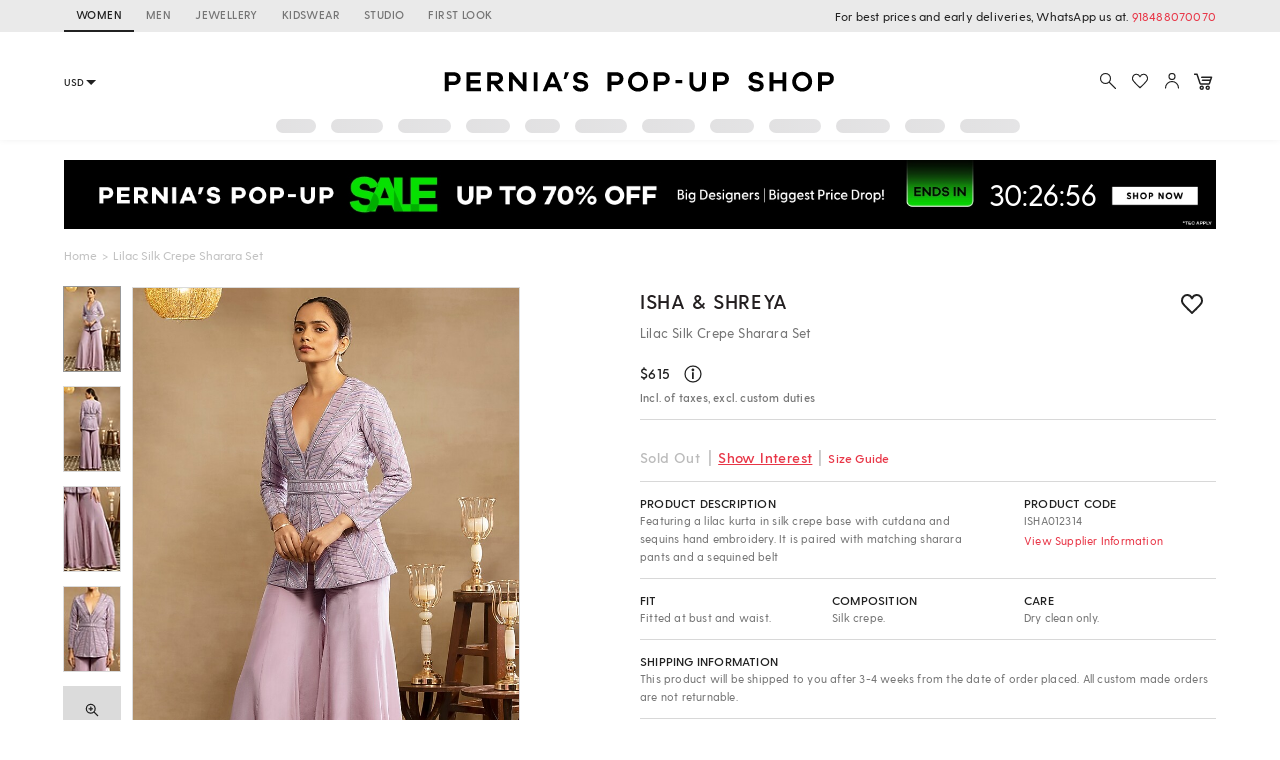

--- FILE ---
content_type: text/html; charset=utf-8
request_url: https://www.perniaspopupshop.com/isha-mittal-lilac-silk-crepe-sharara-set-isha012314.html
body_size: 30671
content:

    <!doctype html>
    <html lang='en'>
      <head>
        <meta charset="utf-8">
        <link rel="dns-prefetch preconnect" href="//img.perniaspopupshop.com" />
        <link rel="dns-prefetch preconnect" href="//www.googletagmanager.com" />
        <link rel="dns-prefetch preconnect" href="//www.google-analytics.com" />
        <link rel="dns-prefetch preconnect" href="//apis.google.com" />
        <meta name="viewport" content="width=device-width, initial-scale=1, shrink-to-fit=no">
        <!--[if IE]>
          <meta http-equiv="X-UA-Compatible" content="IE=Edge,chrome=1">
        <![endif]-->

        <link rel="apple-touch-icon" sizes="128x128" href="https://img.perniaspopupshop.com/ppus-assets/icons/ppus-logo-120*120.png" />
        <link rel="shortcut icon" href="https://img.perniaspopupshop.com/ppus-assets/icons/favicon.png">
        <title>Lilac Silk Crepe Sharara Set by Isha & Shreya at Pernia's Pop Up Shop 2026</title>
        <meta name="description" content=" Buy Lilac Silk Crepe Sharara Set Indian Fashion Designer Isha & Shreya Latest Collections Available at perniaspopupshop.com" />
        <meta name="keywords" content=" Isha & Shreya  , Isha & Shreya ,  , Isha & Shreya Designs ,Isha & Shreya new Collections, Isha & Shreya Latest Collection, Isha & Shreya  , pernia pop up shop, Pernia's Pop Up Shop" />
        <link rel="canonical" href="https://www.perniaspopupshop.com/isha-mittal-lilac-silk-crepe-sharara-set-isha012314.html" />
        
        
        <link rel="icon" href="https://img.perniaspopupshop.com/ppus-assets/icons/favicon.png" type="image/x-icon" />
        <link rel="shortcut icon" href="https://img.perniaspopupshop.com/ppus-assets/icons/favicon.png" type="image/x-icon" />
        <meta charset="utf-8">
        <meta name="mobile-web-app-capable" content="yes">
        <meta name="apple-mobile-web-app-capable" content="yes">
        <meta name="apple-mobile-web-app-status-bar-style" content="default">
        <meta http-equiv="cache-control" content="no-cache" />
        <meta http-equiv="Pragma" content="no-cache" />
        <meta http-equiv="Expires" content="0" />
        <meta name="viewport" content="width=device-width,minimum-scale=1,user-scalable=no">
        <!--itempro-->
        <meta itemprop="name"  content="Lilac Silk Crepe Sharara Set by Isha & Shreya at Pernia's Pop Up Shop 2026"/>
        <meta itemprop="description" content="Buy Lilac Silk Crepe Sharara Set Indian Fashion Designer Isha & Shreya Latest Collections Available at perniaspopupshop.com" />
        <meta itemprop="image"  content="https://img.perniaspopupshop.com/catalog/product/i/s/ISHA012314_1.jpg?impolicy=listingimage" />
        <!--OG tags-->
        <meta id="ogurl" property="og:url" content="https://www.perniaspopupshop.com/isha-mittal-lilac-silk-crepe-sharara-set-isha012314.html">
        <meta property="og:image" content="https://img.perniaspopupshop.com/catalog/product/i/s/ISHA012314_1.jpg?impolicy=listingimage">
        <meta id="ogtitle" property="og:title" content="Lilac Silk Crepe Sharara Set by Isha & Shreya at Pernia's Pop Up Shop 2026">
        <meta property="og:image:width" content="200" />
        <meta property="og:image:height" content="200" />
        <meta id="ogdescription" property="og:description" content="Buy Lilac Silk Crepe Sharara Set Indian Fashion Designer Isha & Shreya Latest Collections Available at perniaspopupshop.com">
        <meta property="og:site_name" content="perniaspopupshop">
        <meta property="og:type" content="website">
        <meta property="og:email" content="customercare@perniaspopupshop.com"/>
        <meta property="og:phone_number" content="+91 - 78478 48484"/>

        <!--robots-->
        <meta name="robots" content="noodp,noydir" />
        <meta name="YahooSeeker" content="INDEX, FOLLOW">
        <meta name="googlebot" content="index,follow">
        <meta name="msnbot" content="INDEX, FOLLOW">

        <!--extra-->
        <meta name="expires" content="never">
        <meta http-equiv="X-UA-Compatible" content="IE=edge">
        <meta name="author" content="Pernia's Pop-Up Shop" />
        <meta name="Rating" content="General">
        <meta http-equiv="Content-Language" content="en">
        <meta name="Revisit-After" content="1 Days">
        <meta name="Language" content="English">
        <meta name="distribution" content="Global">
        <meta name="allow-search" content="yes">

        <!--FB-->
        <meta property="fb:admins" content="@perniaspopupshop"/>

        <!--Twitter-->
        <meta name="twitter:card" content="summary" />
        <meta name="twitter:site" content="@PerniasPopUp" />
        <meta id="twittertitle" name="twitter:title" content="Lilac Silk Crepe Sharara Set by Isha & Shreya at Pernia's Pop Up Shop 2026"/>
        <meta id="twitterdescription" name="twitter:description" content="Buy Lilac Silk Crepe Sharara Set Indian Fashion Designer Isha & Shreya Latest Collections Available at perniaspopupshop.com" />

        <meta name="theme-color" content="#f9d9e4">
        <script type="text/javascript">
          window.isProdUrl = true;
          window.G_CONF = {};
          window.G_CONF.DESKTOP_CLIENT_ONE_SIGNAL_API_KEY = "dab3bac6-7e2c-4cad-970f-89b5041fd2a8";
          window.G_CONF.DESKTOP_CLIENT_ALGOLIA_API_KEY = "22b7b39256136754a64c0d1ca90b0eab";
          window.G_CONF.DESKTOP_CLIENT_ALGOLIA_APP_ID = "HMUN70ICO8";
          window.G_CONF.DESKTOP_FACEBOOK_APPID = "254348841908614";
          window.G_CONF.DESKTOP_GOOGLE_CLIENTID = "633111157857-im2d0cl8pe7brjtgac3g75speqg4qc0b.apps.googleusercontent.com";
          window.G_CONF.DESKTOP_API_BASE_URL = "https://www.perniaspopupshop.com/napi";
          window.G_CONF.COUNTRY_CODE = "US";
          window.G_CONF.CURRENCY_CODE = "USD";
          window.G_CONF.CITY = "COLUMBUS";
          window.G_CONF.CONTINENT_CODE = "NA";
          window.G_CONF.RECAPTCHA_SITE_KEY= "6LfWwtoqAAAAAMucS5-td0VZeocg0Sh2zkudumv6";
					window.G_CONF.STRIPE_CLIENT_KEY = "pk_live_51IShHhCI52YwUfhHMK8MT4WFbqHeHtntG7MytgTFSCivroGO6fkCSMWeUHbQgXDV4Gjhh1S8hI0hjgJ8pObqZmkC00u5HjVCe4";
          window.G_CONF.PAYMENT_ORIGIN= "https://www.perniaspopupshop.com";
          window.G_CONF.PAYPAL_CLIENT_ID = "AQVcqvD-DlBAfPf1M8HXh_EyMbdPbfSKQRpwnVbNi_BsMs5K3DkeJ89FQBVtVlEmgkARmyMhEVOo6XHM";
          window.G_CONF.RAZORPAY_CLIENT_ID = "rzp_live_UHSkZze5pG3Vrc";
          window.G_CONF.APP_ENV = "production";
          window.G_CONF.CLIENT_IP = "3.138.154.163";
        </script>
        <!--schema.org-->
        <script type="application/ld+json">
	        {
	        	"@context" : "https://schema.org",
	            "@type" : "Organization",
	            "name" : "Pernia's Pop Up Shop",
	            "url" : "https://perniaspopupshop.com",
	            "contactPoint" : [{
	            	"@type" : "ContactPoint",
	            	"telephone" : "+91-78478 48484",
	            	"contactType" : "Customer Care"
	            }],
	            "logo" : "https://img.perniaspopupshop.com/ppus-assets/icons/ppus-logo.png",
	            "sameAs" : [
	            	"https://www.facebook.com/perniaspopupshop",
	            	"https://twitter.com/PerniasPopUp",
	            	"https://www.instagram.com/perniaspopupshop"
	            ]
	        }
	    </script>
        <link rel="stylesheet" href="https://fonts.googleapis.com/css?family=Bebas+Neue&display=swap">
        <!-- Insert bundled styles into <link> tag -->
        <link href="/psl_static/assets/1.7ddbfc46.chunk.css" media="screen, projection" rel="stylesheet" type="text/css">
<link href="/psl_static/assets/main.88c785d4.css" media="screen, projection" rel="stylesheet" type="text/css">
        <script src="/psl_static/cropper/cropper.js" defer ></script>
        <link rel="stylesheet" href="/psl_static/cropper/cropper.css" />
        <!-- Google Login -->
        <script src="https://accounts.google.com/gsi/client" async defer></script>
        <!-- Google Tag Manager -->
        <script>
          if (window.isProdUrl) {
            (function(w,d,s,l,i){w[l]=w[l]||[];w[l].push({'gtm.start':
            new Date().getTime(),event:'gtm.js'});var f=d.getElementsByTagName(s)[0],
            j=d.createElement(s),dl=l!='dataLayer'?'&l='+l:'';j.async=true;j.src=
            'https://www.googletagmanager.com/gtm.js?id='+i+dl;f.parentNode.insertBefore(j,f);
            })(window,document,'script','dataLayer','GTM-P5DCXS6');
            window.dataLayer = window.dataLayer || [];
            window.dataLayer.push({
              crto: {
                email: localStorage.getItem('userEmail'),
                device: 'd',
                currencyCode: localStorage.getItem('selectedCurrency'),
                countryCode: window.G_CONF.COUNTRY_CODE || 'IN'
              }
            });
          }
        </script>
        <!-- End Google Tag Manager -->

        <!-- Webengage Script -->
        <script id='_webengage_script_tag' type='text/javascript'>
          var webengage; !function(w,e,b,n,g){function o(e,t){e[t[t.length-1]]=function(){r.__queue.push([t.join("."),arguments])}}var i,s,r=w[b],z=" ",l="init options track screen onReady".split(z),a="feedback survey notification".split(z),c="options render clear abort".split(z),p="Open Close Submit Complete View Click".split(z),u="identify login logout setAttribute".split(z);if(!r||!r.__v){for(w[b]=r={__queue:[],__v:"6.0",user:{}},i=0;i<l.length;i++)o(r,[l[i]]);for(i=0;i<a.length;i++){for(r[a[i]]={},s=0;s<c.length;s++)o(r[a[i]],[a[i],c[s]]);for(s=0;s<p.length;s++)o(r[a[i]],[a[i],"on"+p[s]])}for(i=0;i<u.length;i++)o(r.user,["user",u[i]]);setTimeout(function(){var f=e.createElement("script"),d=e.getElementById("_webengage_script_tag");f.type="text/javascript",f.async=!0,f.src=("https:"==e.location.protocol?"https://widgets.in.webengage.com":"http://widgets.in.webengage.com")+"/js/webengage-min-v-6.0.js",d.parentNode.insertBefore(f,d)})}}(window,document,"webengage");
          webengage.init("in~~9919913a");
        </script> 
        <!-- End Webengage Script -->
      </head>
      <body>
        <!-- Insert the router, which passed from server-side -->
        <div id="react-view">
  <div class="App"><div><div class="Header"><div class="TopHeader"><div class="BreakPointContainer full-height"><div class="HeaderTabContainer d-flex"><a class="h7 HeaderTab d-flex align-center text-uppercase p-r-12 p-l-12 selected" href="/?utm_source=ToggleDesktop&amp;utm_medium=PPUS&amp;utm_campaign=PPUS">WOMEN</a><a class="h7 HeaderTab d-flex align-center text-uppercase p-r-12 p-l-12" href="/shop/menswear?utm_source=ToggleDesktop&amp;utm_medium=PPUS&amp;utm_campaign=Men">MEN</a><a class="h7 HeaderTab d-flex align-center text-uppercase p-r-12 p-l-12" href="/shop/jewellery-accessories?utm_source=ToggleDesktop&amp;utm_medium=PPUS&amp;utm_campaign=JewelleryAccessories">JEWELLERY</a><a class="h7 HeaderTab d-flex align-center text-uppercase p-r-12 p-l-12" href="/shop/kidswear?utm_source=ToggleDesktop&amp;utm_medium=PPUS&amp;utm_campaign=Kidswear">KIDSWEAR</a><a class="h7 HeaderTab d-flex align-center text-uppercase p-r-12 p-l-12" href="/store-locator?utm_source=ToggleDesktop&amp;utm_medium=PPUS&amp;utm_campaign=Studio">STUDIO</a><a class="h7 HeaderTab d-flex align-center text-uppercase p-r-12 p-l-12" target="_self" href="https://firstlook.fashion?utm_source=ToggleDesktop&amp;utm_medium=PPUS&amp;utm_campaign=Firstlook">FIRST LOOK</a></div><p class="p2 pernia-black-color text-right">For best prices and early deliveries, WhatsApp us at. <a class="p2 pernia-color" target="_blank" href="https://api.whatsapp.com/send?phone=918488070070&amp;text=Hi!%20Could%20you%20help%20me%20with%20a%20few%20queries!">918488070070</a> </p></div></div><div class="Content layout BreakPointContainer"><div class="layout column full-width"><div class="SearchAndActions"><div class="layout align-center justify-center"><div class="currencyContainer"><select class="currency demi-bold"><option value="INR">INR</option><option value="AUD">AUD</option><option value="GBP">GBP</option><option value="CAD">CAD</option><option value="HKD">HKD</option><option value="SGD">SGD</option><option value="USD">USD</option><option value="EUR">EUR</option></select><div class="DownBlackArrow"></div></div><div class="Logo cursor-pointer"><img src="https://img.perniaspopupshop.com/ppus-assets/icons/ppus-logo.svg" alt="Logo"/></div><div class="flex layout align-center Actions"><button class="btn-icon p-l-0 p-r-0"><img src="https://img.perniaspopupshop.com/ppus-assets/icons/explore_v2.svg" alt="Search" class="IconBtn"/></button><button class="prel btn-icon p-l-0 p-r-0"><img src="https://img.perniaspopupshop.com/ppus-assets/icons/wishlist_v2.svg" alt="Search" class="IconBtn"/></button><button class="btn-icon p-l-0 p-r-0"><img src="https://img.perniaspopupshop.com/ppus-assets/icons/account_v2.svg" alt="Search" class="IconBtn"/></button><a class="prel" href="/checkout/cart"><img src="https://img.perniaspopupshop.com/ppus-assets/icons/new_icon-cart14_09_23.svg" alt="Cart" class="IconBtn cartIcon"/></a></div></div></div><div class="flex layout justify-center"><div class="layout align-center justify-center"><div class="LinePlaceholderContainer prel m-l-15" style="height:14px;width:40px"><div class="animated-bg-placeholder" style="border-radius:15px"></div></div><div class="LinePlaceholderContainer prel m-l-15" style="height:14px;width:52px"><div class="animated-bg-placeholder" style="border-radius:15px"></div></div><div class="LinePlaceholderContainer prel m-l-15" style="height:14px;width:53px"><div class="animated-bg-placeholder" style="border-radius:15px"></div></div><div class="LinePlaceholderContainer prel m-l-15" style="height:14px;width:44px"><div class="animated-bg-placeholder" style="border-radius:15px"></div></div><div class="LinePlaceholderContainer prel m-l-15" style="height:14px;width:35px"><div class="animated-bg-placeholder" style="border-radius:15px"></div></div><div class="LinePlaceholderContainer prel m-l-15" style="height:14px;width:52px"><div class="animated-bg-placeholder" style="border-radius:15px"></div></div><div class="LinePlaceholderContainer prel m-l-15" style="height:14px;width:53px"><div class="animated-bg-placeholder" style="border-radius:15px"></div></div><div class="LinePlaceholderContainer prel m-l-15" style="height:14px;width:44px"><div class="animated-bg-placeholder" style="border-radius:15px"></div></div><div class="LinePlaceholderContainer prel m-l-15" style="height:14px;width:52px"><div class="animated-bg-placeholder" style="border-radius:15px"></div></div><div class="LinePlaceholderContainer prel m-l-15" style="height:14px;width:54px"><div class="animated-bg-placeholder" style="border-radius:15px"></div></div><div class="LinePlaceholderContainer prel m-l-15" style="height:14px;width:40px"><div class="animated-bg-placeholder" style="border-radius:15px"></div></div><div class="LinePlaceholderContainer prel m-l-15" style="height:14px;width:60px"><div class="animated-bg-placeholder" style="border-radius:15px"></div></div></div></div></div></div></div><div class="HeaderPlaceholder"></div></div><div class="BreakPointContainer AppContent"><div class="Product"><div class="ProductDetail"><div class="BreakPointContainer"><div>
    <script type="application/ld+json">
        {
          "@context" : "https://schema.org",
          "@type" : "Product",
          "name" : "Lilac Silk Crepe Wedding Sharara Set by Isha & Shreya at Pernia's Pop Up Shop",
          "image" : "https://img.perniaspopupshop.com/catalog/product/i/s/ISHA012314_1.jpg",
					"color": "Purple",
					"material": "Silk crepe.",
          "sku" : "ISHA012314",
          "description" : "Featuring a lilac kurta in silk crepe base with cutdana and sequins hand embroidery. It is paired with matching sharara pants and a sequined belt",
          "brand" : {
            "@type" : "Brand",
            "name" : "Isha & Shreya"
          },
          "offers": {
            "@type": "Offer",
            "url": "https://www.perniaspopupshop.com/isha-mittal-lilac-silk-crepe-sharara-set-isha012314.html",
            "priceCurrency": "USD",
            "price": "615",
            "priceValidUntil": "2022-01-01",
            "availability": "https://schema.org/InStock"
          }
        }
    </script>
    </div><div class="Banner m-t-20 prel"><a href="/best-deals/?discount_label=1_20-21_30-31_40-41_50-51_60-61_100&amp;utm_source=pdp&amp;utm_medium=banner&amp;utm_campaign=FlashSale_BigDesignersPriceDropUpto70"><div style="--timer-font-size:40px;--timer-count-size:40px;--timer-small-size:40px;--timer-font-family:greycliff;--timer-width:30%" class="timerPosition layout align-center justify-end"><div class="timer-banner-container"></div></div><div class="DynamicHeightLoaderWrapper" style="padding-top:5.95%"><div class="DynamicHeightLoader layout row align-center justify-center" style="padding-top:5.95%"><div class="animated-bg-placeholder"></div></div></div></a></div><div class="Breadcrumbs layout align-center"><div><a class="pernia-color-hover ellipsis" href="/">Home</a><span class="m-l-5 m-r-5">&gt;</span></div><div><span class="ellipsis">Lilac Silk Crepe Sharara Set</span></div></div><div class="layout"><div class="flex prel xs5"><div class="layout align-start ProductImageSlider"><div class="ThumbnailImages"><div class="active"><div class="dynamicImgContainer prel layout row align-center justify-center"><img src="https://img.perniaspopupshop.com/catalog/product/i/s/ISHA012314_1.jpg?impolicy=stampimage"/></div></div><div class=""><div class="dynamicImgContainer prel layout row align-center justify-center"><img src="https://img.perniaspopupshop.com/catalog/product/i/s/ISHA012314_2.jpg?impolicy=stampimage"/></div></div><div class=""><div class="dynamicImgContainer prel layout row align-center justify-center"><img src="https://img.perniaspopupshop.com/catalog/product/i/s/ISHA012314_3.jpg?impolicy=stampimage"/></div></div><div class=""><div class="dynamicImgContainer prel layout row align-center justify-center"><img src="https://img.perniaspopupshop.com/catalog/product/i/s/ISHA012314_4.jpg?impolicy=stampimage"/></div></div><div class="photo-gallery-thumbnail layout column align-center justify-center"><div class="DynamicHeightLoaderWrapper icon" style="padding-top:0"><div class="DynamicHeightLoader layout row align-center justify-center DynamicHeightLoaderFallback" style="padding-top:0"></div></div><p class="text-center">VIEW HI-RES IMAGES</p></div></div><div class="SelectedImage animated-background prel"><div style="opacity:1;position:absolute;top:0;z-index:1;display:;transition:opacity .3s, zIndex .3s;width:100%"><div class="dynamicImgContainer prel layout row align-center justify-center"><img src="https://img.perniaspopupshop.com/catalog/product/i/s/ISHA012314_1.jpg?impolicy=detailimage&amp;im=Blur" class="full-width" alt="Lilac Silk Crepe Wedding Sharara Set by Isha &amp; Shreya at Pernia&#x27;s Pop Up Shop"/></div></div><div style="cursor:crosshair;opacity:0;z-index:0;transition:opacity .3s, zIndex .3s;width:auto;height:auto;font-size:0px;position:relative;-webkit-user-select:none"><img src="https://img.perniaspopupshop.com/catalog/product/i/s/ISHA012314_1.jpg?impolicy=detailimageprod" alt="Lilac Silk Crepe Wedding Sharara Set by Isha &amp; Shreya at Pernia&#x27;s Pop Up Shop" class="SelectedDetailImage" style="width:100%;height:auto;display:block;pointer-events:none"/><div><div style="width:100%;height:0px;top:0px;right:auto;bottom:auto;left:auto;display:block;background-color:rgba(0,0,0,.4);position:absolute;opacity:0;transition:opacity 300ms ease-in"></div><div style="width:0px;height:0px;top:0px;right:auto;bottom:auto;left:0px;display:block;background-color:rgba(0,0,0,.4);position:absolute;opacity:0;transition:opacity 300ms ease-in"></div><div style="width:0px;height:0px;top:0px;right:0px;bottom:auto;left:auto;display:block;background-color:rgba(0,0,0,.4);position:absolute;opacity:0;transition:opacity 300ms ease-in"></div><div style="width:100%;height:0px;top:0px;right:auto;bottom:auto;left:auto;display:block;background-color:rgba(0,0,0,.4);position:absolute;opacity:0;transition:opacity 300ms ease-in"></div></div></div></div></div></div><div class="flex xs6 offset-xs1"><div class="ProductDetailRight"><div class="layout justify-space-between"><a class="ProductTitle demi-bold h1" href="/designers/isha-shreya">Isha &amp; Shreya</a><button class="m-l-10 btn-icon ProductToWishlist flex xs1"><img src="https://img.perniaspopupshop.com/ppus-assets/icons/wishlist-grey_06_09_23.svg" alt="wishlist"/></button></div><p class="ProductDesc p1 pernia-dark-grey-color">Lilac Silk Crepe Sharara Set</p><div class="sectionSeparator"><div class="ProductPrice layout align-center"><span class="h4 m-r-10 demi-bold">$<!-- -->615</span><div class="psl-tooltip start-from-right"><img src="https://img.perniaspopupshop.com/ppus-assets/icons/New_info-black15_09_23.svg" alt="info-icon" class="psl-icon m-t-2"/><div class="psl-tooltip-content p2"><p class="bold p-b-5">Price Details</p><div class="layout justify-space-between border-b-grey p-b-10 m-b-10"><div><p>Maximum Retail Price</p><span>(<!-- -->Incl. of taxes, excl. custom duties<!-- -->)</span></div><span class="demi-bold">$615</span></div><div class="layout justify-space-between p-b-10"><div><p>Discount</p></div><span class="demi-bold">0% OFF</span></div><div class="layout justify-space-between p-b-5"><div><p>Selling Price</p><span>(<!-- -->Incl. of taxes, excl. custom duties<!-- -->)</span></div><span class="demi-bold">$615</span></div></div></div></div><p class="p3 pernia-dark-grey-color demi-bold">Incl. of taxes, excl. custom duties</p></div><div class="p-t-15 disabled cursor-default layout align-baseline justify-start sectionSeparator"><span class="disabled m-r-8 disabled h4 demi-bold">Sold Out</span> <!-- -->|<button class="btn-icon pernia-color h4 demi-bold text-underline">Show Interest</button>|<button class="btn-icon pernia-color p2 demi-bold p-t-0">Size Guide</button></div><div class="layout row sectionSeparator"><div class="ProductDescription flex xs7"><p class="demi-bold p2">PRODUCT DESCRIPTION</p><p class="p4 pernia-dark-grey-color">Featuring a lilac kurta in silk crepe base with cutdana and sequins hand embroidery. It is paired with matching sharara pants and a sequined belt</p></div><div class="flex offset-xs1"><p class="demi-bold p2">PRODUCT CODE</p><p class="p4 pernia-dark-grey-color">ISHA012314</p><button class="btn-icon pernia-color p3 font-normal text-left p-t-0 p-l-0">View Supplier Information</button></div></div><div class="layout row wrap ProductSpec sectionSeparator"><div class="flex xs4"><div class="m-r-10"><p class="demi-bold p2">FIT</p><p class="p4 pernia-dark-grey-color">Fitted at bust and waist.</p></div></div><div class="flex xs4"><div class="m-r-10"><p class="demi-bold p2">COMPOSITION</p><p class="p4 pernia-dark-grey-color">Silk crepe.</p></div></div><div class="flex xs4"><div class="m-r-10"><p class="demi-bold p2">CARE</p><p class="p4 pernia-dark-grey-color">Dry clean only.</p></div></div></div><div class="sectionSeparator"><p class="p2 demi-bold">SHIPPING INFORMATION</p><p class="p4 pernia-dark-grey-color">This product will be shipped to you after 3-4 weeks from the date of order placed. All custom made orders are not returnable.</p></div><div class="sectionSeparator"><p class="p2 demi-bold text-uppercase">Disclaimer</p><ul class="m-l-0 p-l-15 m-t-5 m-b-5"><li class="p4 pernia-dark-grey-color">This product will be exclusively handcrafted for you, making the colour/texture/pattern slightly vary from the image shown, due to multiple artisan-led techniques and processes involved.</li></ul></div><div class="ChatWithUsWrapper layout justify-between align-center"><div class="ChatWithUsGridContainer flex layout wrap"><div class="d-flex align-center justify-center"><div class="layout align-center"><div class="IconBtn m-r-5"><div class="DynamicHeightLoaderWrapper icon" style="padding-top:0"><div class="DynamicHeightLoader layout row align-center justify-center DynamicHeightLoaderFallback" style="padding-top:0"></div></div></div><div class="m-l-4"><p class="p5 demi-bold">Customisations</p><p class="p5">Same style in a bespoke color</p></div></div></div><div class="d-flex align-center justify-center"><div class="layout align-center"><div class="IconBtn m-r-5"><div class="DynamicHeightLoaderWrapper icon" style="padding-top:0"><div class="DynamicHeightLoader layout row align-center justify-center DynamicHeightLoaderFallback" style="padding-top:0"></div></div></div><div class="m-l-4"><p class="p5 demi-bold">Don’t want the whole set?</p><p class="p5">Buy only one item from the look</p></div></div></div><div class="d-flex align-center justify-center"><div class="layout align-center"><div class="IconBtn m-r-5"><div class="DynamicHeightLoaderWrapper icon" style="padding-top:0"><div class="DynamicHeightLoader layout row align-center justify-center DynamicHeightLoaderFallback" style="padding-top:0"></div></div></div><div class="m-l-4"><p class="p5 demi-bold">Live Product Preview</p><p class="p5">Call us to see the product live.</p></div></div></div><div class="d-flex align-center justify-center"><div class="layout align-center"><div class="IconBtn m-r-5"><div class="DynamicHeightLoaderWrapper icon" style="padding-top:0"><div class="DynamicHeightLoader layout row align-center justify-center DynamicHeightLoaderFallback" style="padding-top:0"></div></div></div><div class="m-l-4"><p class="p5 demi-bold">Early Delivery</p><p class="p5">Need the product sooner?</p></div></div></div></div><div class="WhatsappBtnContainer"><p class="p5 m-b-12">Do you need help with customisation or shipping of this product?</p><a class="btn-pernia-secondry btn-xs border-grey ChatWithUsBtn" href="https://api.whatsapp.com/send?phone=918488070070&amp;text=Hi! Could you help me with the product https://www.perniaspopupshop.com/isha-mittal-lilac-silk-crepe-sharara-set-isha012314.html" target="_blank"><div class="m-r-5"><div class="DynamicHeightLoaderWrapper IconBtn icon" style="padding-top:0"><div class="DynamicHeightLoader layout row align-center justify-center DynamicHeightLoaderFallback" style="padding-top:0"></div></div></div><span class="p6 text-uppercase no-wrap">Chat with us</span></a></div></div></div></div></div><div class="m-b-20"><div class="SimilarProductFromVueAI full-width"><div class="m-t-20 m-b-25 p-b-5 full-width"><div class="layout align-center justify-space-between"><div class="LinePlaceholderContainer prel" style="height:24px;width:200px"><div class="animated-bg-placeholder" style="border-radius:15px"></div></div><div class="LinePlaceholderContainer prel" style="height:20px;width:80px"><div class="animated-bg-placeholder" style="border-radius:15px"></div></div></div><div class="layout"><div class="flex xs2 m-t-15"><div class="m-l-5 m-r-5"><div class="MediaPlaceholderContainer" style="padding-top:150%"><div class="layout row align-center justify-center MediaPlaceholder animated-bg-placeholder"></div></div><div class="m-t-10"><div class="LinePlaceholderContainer prel m-b-8" style="height:15px;width:80px"><div class="animated-bg-placeholder" style="border-radius:15px"></div></div><div class="LinePlaceholderContainer prel m-b-8" style="height:15px;width:120px"><div class="animated-bg-placeholder" style="border-radius:15px"></div></div><div class="LinePlaceholderContainer prel m-b-8" style="height:15px;width:60px"><div class="animated-bg-placeholder" style="border-radius:15px"></div></div></div></div></div><div class="flex xs2 m-t-15"><div class="m-l-5 m-r-5"><div class="MediaPlaceholderContainer" style="padding-top:150%"><div class="layout row align-center justify-center MediaPlaceholder animated-bg-placeholder"></div></div><div class="m-t-10"><div class="LinePlaceholderContainer prel m-b-8" style="height:15px;width:80px"><div class="animated-bg-placeholder" style="border-radius:15px"></div></div><div class="LinePlaceholderContainer prel m-b-8" style="height:15px;width:120px"><div class="animated-bg-placeholder" style="border-radius:15px"></div></div><div class="LinePlaceholderContainer prel m-b-8" style="height:15px;width:60px"><div class="animated-bg-placeholder" style="border-radius:15px"></div></div></div></div></div><div class="flex xs2 m-t-15"><div class="m-l-5 m-r-5"><div class="MediaPlaceholderContainer" style="padding-top:150%"><div class="layout row align-center justify-center MediaPlaceholder animated-bg-placeholder"></div></div><div class="m-t-10"><div class="LinePlaceholderContainer prel m-b-8" style="height:15px;width:80px"><div class="animated-bg-placeholder" style="border-radius:15px"></div></div><div class="LinePlaceholderContainer prel m-b-8" style="height:15px;width:120px"><div class="animated-bg-placeholder" style="border-radius:15px"></div></div><div class="LinePlaceholderContainer prel m-b-8" style="height:15px;width:60px"><div class="animated-bg-placeholder" style="border-radius:15px"></div></div></div></div></div><div class="flex xs2 m-t-15"><div class="m-l-5 m-r-5"><div class="MediaPlaceholderContainer" style="padding-top:150%"><div class="layout row align-center justify-center MediaPlaceholder animated-bg-placeholder"></div></div><div class="m-t-10"><div class="LinePlaceholderContainer prel m-b-8" style="height:15px;width:80px"><div class="animated-bg-placeholder" style="border-radius:15px"></div></div><div class="LinePlaceholderContainer prel m-b-8" style="height:15px;width:120px"><div class="animated-bg-placeholder" style="border-radius:15px"></div></div><div class="LinePlaceholderContainer prel m-b-8" style="height:15px;width:60px"><div class="animated-bg-placeholder" style="border-radius:15px"></div></div></div></div></div><div class="flex xs2 m-t-15"><div class="m-l-5 m-r-5"><div class="MediaPlaceholderContainer" style="padding-top:150%"><div class="layout row align-center justify-center MediaPlaceholder animated-bg-placeholder"></div></div><div class="m-t-10"><div class="LinePlaceholderContainer prel m-b-8" style="height:15px;width:80px"><div class="animated-bg-placeholder" style="border-radius:15px"></div></div><div class="LinePlaceholderContainer prel m-b-8" style="height:15px;width:120px"><div class="animated-bg-placeholder" style="border-radius:15px"></div></div><div class="LinePlaceholderContainer prel m-b-8" style="height:15px;width:60px"><div class="animated-bg-placeholder" style="border-radius:15px"></div></div></div></div></div><div class="flex xs2 m-t-15"><div class="m-l-5 m-r-5"><div class="MediaPlaceholderContainer" style="padding-top:150%"><div class="layout row align-center justify-center MediaPlaceholder animated-bg-placeholder"></div></div><div class="m-t-10"><div class="LinePlaceholderContainer prel m-b-8" style="height:15px;width:80px"><div class="animated-bg-placeholder" style="border-radius:15px"></div></div><div class="LinePlaceholderContainer prel m-b-8" style="height:15px;width:120px"><div class="animated-bg-placeholder" style="border-radius:15px"></div></div><div class="LinePlaceholderContainer prel m-b-8" style="height:15px;width:60px"><div class="animated-bg-placeholder" style="border-radius:15px"></div></div></div></div></div></div></div></div><div class="SimilarProductFromVueAI full-width"><div class="m-t-20 m-b-25 p-b-5 full-width"><div class="layout align-center justify-space-between"><div class="LinePlaceholderContainer prel" style="height:24px;width:200px"><div class="animated-bg-placeholder" style="border-radius:15px"></div></div><div class="LinePlaceholderContainer prel" style="height:20px;width:80px"><div class="animated-bg-placeholder" style="border-radius:15px"></div></div></div><div class="layout"><div class="flex xs2 m-t-15"><div class="m-l-5 m-r-5"><div class="MediaPlaceholderContainer" style="padding-top:150%"><div class="layout row align-center justify-center MediaPlaceholder animated-bg-placeholder"></div></div><div class="m-t-10"><div class="LinePlaceholderContainer prel m-b-8" style="height:15px;width:80px"><div class="animated-bg-placeholder" style="border-radius:15px"></div></div><div class="LinePlaceholderContainer prel m-b-8" style="height:15px;width:120px"><div class="animated-bg-placeholder" style="border-radius:15px"></div></div><div class="LinePlaceholderContainer prel m-b-8" style="height:15px;width:60px"><div class="animated-bg-placeholder" style="border-radius:15px"></div></div></div></div></div><div class="flex xs2 m-t-15"><div class="m-l-5 m-r-5"><div class="MediaPlaceholderContainer" style="padding-top:150%"><div class="layout row align-center justify-center MediaPlaceholder animated-bg-placeholder"></div></div><div class="m-t-10"><div class="LinePlaceholderContainer prel m-b-8" style="height:15px;width:80px"><div class="animated-bg-placeholder" style="border-radius:15px"></div></div><div class="LinePlaceholderContainer prel m-b-8" style="height:15px;width:120px"><div class="animated-bg-placeholder" style="border-radius:15px"></div></div><div class="LinePlaceholderContainer prel m-b-8" style="height:15px;width:60px"><div class="animated-bg-placeholder" style="border-radius:15px"></div></div></div></div></div><div class="flex xs2 m-t-15"><div class="m-l-5 m-r-5"><div class="MediaPlaceholderContainer" style="padding-top:150%"><div class="layout row align-center justify-center MediaPlaceholder animated-bg-placeholder"></div></div><div class="m-t-10"><div class="LinePlaceholderContainer prel m-b-8" style="height:15px;width:80px"><div class="animated-bg-placeholder" style="border-radius:15px"></div></div><div class="LinePlaceholderContainer prel m-b-8" style="height:15px;width:120px"><div class="animated-bg-placeholder" style="border-radius:15px"></div></div><div class="LinePlaceholderContainer prel m-b-8" style="height:15px;width:60px"><div class="animated-bg-placeholder" style="border-radius:15px"></div></div></div></div></div><div class="flex xs2 m-t-15"><div class="m-l-5 m-r-5"><div class="MediaPlaceholderContainer" style="padding-top:150%"><div class="layout row align-center justify-center MediaPlaceholder animated-bg-placeholder"></div></div><div class="m-t-10"><div class="LinePlaceholderContainer prel m-b-8" style="height:15px;width:80px"><div class="animated-bg-placeholder" style="border-radius:15px"></div></div><div class="LinePlaceholderContainer prel m-b-8" style="height:15px;width:120px"><div class="animated-bg-placeholder" style="border-radius:15px"></div></div><div class="LinePlaceholderContainer prel m-b-8" style="height:15px;width:60px"><div class="animated-bg-placeholder" style="border-radius:15px"></div></div></div></div></div><div class="flex xs2 m-t-15"><div class="m-l-5 m-r-5"><div class="MediaPlaceholderContainer" style="padding-top:150%"><div class="layout row align-center justify-center MediaPlaceholder animated-bg-placeholder"></div></div><div class="m-t-10"><div class="LinePlaceholderContainer prel m-b-8" style="height:15px;width:80px"><div class="animated-bg-placeholder" style="border-radius:15px"></div></div><div class="LinePlaceholderContainer prel m-b-8" style="height:15px;width:120px"><div class="animated-bg-placeholder" style="border-radius:15px"></div></div><div class="LinePlaceholderContainer prel m-b-8" style="height:15px;width:60px"><div class="animated-bg-placeholder" style="border-radius:15px"></div></div></div></div></div><div class="flex xs2 m-t-15"><div class="m-l-5 m-r-5"><div class="MediaPlaceholderContainer" style="padding-top:150%"><div class="layout row align-center justify-center MediaPlaceholder animated-bg-placeholder"></div></div><div class="m-t-10"><div class="LinePlaceholderContainer prel m-b-8" style="height:15px;width:80px"><div class="animated-bg-placeholder" style="border-radius:15px"></div></div><div class="LinePlaceholderContainer prel m-b-8" style="height:15px;width:120px"><div class="animated-bg-placeholder" style="border-radius:15px"></div></div><div class="LinePlaceholderContainer prel m-b-8" style="height:15px;width:60px"><div class="animated-bg-placeholder" style="border-radius:15px"></div></div></div></div></div></div></div></div><div class="SimilarProductFromVueAI full-width"><div class="m-t-20 m-b-25 p-b-5 full-width"><div class="layout align-center justify-space-between"><div class="LinePlaceholderContainer prel" style="height:24px;width:200px"><div class="animated-bg-placeholder" style="border-radius:15px"></div></div><div class="LinePlaceholderContainer prel" style="height:20px;width:80px"><div class="animated-bg-placeholder" style="border-radius:15px"></div></div></div><div class="layout"><div class="flex xs2 m-t-15"><div class="m-l-5 m-r-5"><div class="MediaPlaceholderContainer" style="padding-top:150%"><div class="layout row align-center justify-center MediaPlaceholder animated-bg-placeholder"></div></div><div class="m-t-10"><div class="LinePlaceholderContainer prel m-b-8" style="height:15px;width:80px"><div class="animated-bg-placeholder" style="border-radius:15px"></div></div><div class="LinePlaceholderContainer prel m-b-8" style="height:15px;width:120px"><div class="animated-bg-placeholder" style="border-radius:15px"></div></div><div class="LinePlaceholderContainer prel m-b-8" style="height:15px;width:60px"><div class="animated-bg-placeholder" style="border-radius:15px"></div></div></div></div></div><div class="flex xs2 m-t-15"><div class="m-l-5 m-r-5"><div class="MediaPlaceholderContainer" style="padding-top:150%"><div class="layout row align-center justify-center MediaPlaceholder animated-bg-placeholder"></div></div><div class="m-t-10"><div class="LinePlaceholderContainer prel m-b-8" style="height:15px;width:80px"><div class="animated-bg-placeholder" style="border-radius:15px"></div></div><div class="LinePlaceholderContainer prel m-b-8" style="height:15px;width:120px"><div class="animated-bg-placeholder" style="border-radius:15px"></div></div><div class="LinePlaceholderContainer prel m-b-8" style="height:15px;width:60px"><div class="animated-bg-placeholder" style="border-radius:15px"></div></div></div></div></div><div class="flex xs2 m-t-15"><div class="m-l-5 m-r-5"><div class="MediaPlaceholderContainer" style="padding-top:150%"><div class="layout row align-center justify-center MediaPlaceholder animated-bg-placeholder"></div></div><div class="m-t-10"><div class="LinePlaceholderContainer prel m-b-8" style="height:15px;width:80px"><div class="animated-bg-placeholder" style="border-radius:15px"></div></div><div class="LinePlaceholderContainer prel m-b-8" style="height:15px;width:120px"><div class="animated-bg-placeholder" style="border-radius:15px"></div></div><div class="LinePlaceholderContainer prel m-b-8" style="height:15px;width:60px"><div class="animated-bg-placeholder" style="border-radius:15px"></div></div></div></div></div><div class="flex xs2 m-t-15"><div class="m-l-5 m-r-5"><div class="MediaPlaceholderContainer" style="padding-top:150%"><div class="layout row align-center justify-center MediaPlaceholder animated-bg-placeholder"></div></div><div class="m-t-10"><div class="LinePlaceholderContainer prel m-b-8" style="height:15px;width:80px"><div class="animated-bg-placeholder" style="border-radius:15px"></div></div><div class="LinePlaceholderContainer prel m-b-8" style="height:15px;width:120px"><div class="animated-bg-placeholder" style="border-radius:15px"></div></div><div class="LinePlaceholderContainer prel m-b-8" style="height:15px;width:60px"><div class="animated-bg-placeholder" style="border-radius:15px"></div></div></div></div></div><div class="flex xs2 m-t-15"><div class="m-l-5 m-r-5"><div class="MediaPlaceholderContainer" style="padding-top:150%"><div class="layout row align-center justify-center MediaPlaceholder animated-bg-placeholder"></div></div><div class="m-t-10"><div class="LinePlaceholderContainer prel m-b-8" style="height:15px;width:80px"><div class="animated-bg-placeholder" style="border-radius:15px"></div></div><div class="LinePlaceholderContainer prel m-b-8" style="height:15px;width:120px"><div class="animated-bg-placeholder" style="border-radius:15px"></div></div><div class="LinePlaceholderContainer prel m-b-8" style="height:15px;width:60px"><div class="animated-bg-placeholder" style="border-radius:15px"></div></div></div></div></div><div class="flex xs2 m-t-15"><div class="m-l-5 m-r-5"><div class="MediaPlaceholderContainer" style="padding-top:150%"><div class="layout row align-center justify-center MediaPlaceholder animated-bg-placeholder"></div></div><div class="m-t-10"><div class="LinePlaceholderContainer prel m-b-8" style="height:15px;width:80px"><div class="animated-bg-placeholder" style="border-radius:15px"></div></div><div class="LinePlaceholderContainer prel m-b-8" style="height:15px;width:120px"><div class="animated-bg-placeholder" style="border-radius:15px"></div></div><div class="LinePlaceholderContainer prel m-b-8" style="height:15px;width:60px"><div class="animated-bg-placeholder" style="border-radius:15px"></div></div></div></div></div></div></div></div><div class="SimilarProductFromVueAI full-width"><div class="m-t-20 m-b-25 p-b-5 full-width"><div class="layout align-center justify-space-between"><div class="LinePlaceholderContainer prel" style="height:24px;width:200px"><div class="animated-bg-placeholder" style="border-radius:15px"></div></div><div class="LinePlaceholderContainer prel" style="height:20px;width:80px"><div class="animated-bg-placeholder" style="border-radius:15px"></div></div></div><div class="layout"><div class="flex xs2 m-t-15"><div class="m-l-5 m-r-5"><div class="MediaPlaceholderContainer" style="padding-top:150%"><div class="layout row align-center justify-center MediaPlaceholder animated-bg-placeholder"></div></div><div class="m-t-10"><div class="LinePlaceholderContainer prel m-b-8" style="height:15px;width:80px"><div class="animated-bg-placeholder" style="border-radius:15px"></div></div><div class="LinePlaceholderContainer prel m-b-8" style="height:15px;width:120px"><div class="animated-bg-placeholder" style="border-radius:15px"></div></div><div class="LinePlaceholderContainer prel m-b-8" style="height:15px;width:60px"><div class="animated-bg-placeholder" style="border-radius:15px"></div></div></div></div></div><div class="flex xs2 m-t-15"><div class="m-l-5 m-r-5"><div class="MediaPlaceholderContainer" style="padding-top:150%"><div class="layout row align-center justify-center MediaPlaceholder animated-bg-placeholder"></div></div><div class="m-t-10"><div class="LinePlaceholderContainer prel m-b-8" style="height:15px;width:80px"><div class="animated-bg-placeholder" style="border-radius:15px"></div></div><div class="LinePlaceholderContainer prel m-b-8" style="height:15px;width:120px"><div class="animated-bg-placeholder" style="border-radius:15px"></div></div><div class="LinePlaceholderContainer prel m-b-8" style="height:15px;width:60px"><div class="animated-bg-placeholder" style="border-radius:15px"></div></div></div></div></div><div class="flex xs2 m-t-15"><div class="m-l-5 m-r-5"><div class="MediaPlaceholderContainer" style="padding-top:150%"><div class="layout row align-center justify-center MediaPlaceholder animated-bg-placeholder"></div></div><div class="m-t-10"><div class="LinePlaceholderContainer prel m-b-8" style="height:15px;width:80px"><div class="animated-bg-placeholder" style="border-radius:15px"></div></div><div class="LinePlaceholderContainer prel m-b-8" style="height:15px;width:120px"><div class="animated-bg-placeholder" style="border-radius:15px"></div></div><div class="LinePlaceholderContainer prel m-b-8" style="height:15px;width:60px"><div class="animated-bg-placeholder" style="border-radius:15px"></div></div></div></div></div><div class="flex xs2 m-t-15"><div class="m-l-5 m-r-5"><div class="MediaPlaceholderContainer" style="padding-top:150%"><div class="layout row align-center justify-center MediaPlaceholder animated-bg-placeholder"></div></div><div class="m-t-10"><div class="LinePlaceholderContainer prel m-b-8" style="height:15px;width:80px"><div class="animated-bg-placeholder" style="border-radius:15px"></div></div><div class="LinePlaceholderContainer prel m-b-8" style="height:15px;width:120px"><div class="animated-bg-placeholder" style="border-radius:15px"></div></div><div class="LinePlaceholderContainer prel m-b-8" style="height:15px;width:60px"><div class="animated-bg-placeholder" style="border-radius:15px"></div></div></div></div></div><div class="flex xs2 m-t-15"><div class="m-l-5 m-r-5"><div class="MediaPlaceholderContainer" style="padding-top:150%"><div class="layout row align-center justify-center MediaPlaceholder animated-bg-placeholder"></div></div><div class="m-t-10"><div class="LinePlaceholderContainer prel m-b-8" style="height:15px;width:80px"><div class="animated-bg-placeholder" style="border-radius:15px"></div></div><div class="LinePlaceholderContainer prel m-b-8" style="height:15px;width:120px"><div class="animated-bg-placeholder" style="border-radius:15px"></div></div><div class="LinePlaceholderContainer prel m-b-8" style="height:15px;width:60px"><div class="animated-bg-placeholder" style="border-radius:15px"></div></div></div></div></div><div class="flex xs2 m-t-15"><div class="m-l-5 m-r-5"><div class="MediaPlaceholderContainer" style="padding-top:150%"><div class="layout row align-center justify-center MediaPlaceholder animated-bg-placeholder"></div></div><div class="m-t-10"><div class="LinePlaceholderContainer prel m-b-8" style="height:15px;width:80px"><div class="animated-bg-placeholder" style="border-radius:15px"></div></div><div class="LinePlaceholderContainer prel m-b-8" style="height:15px;width:120px"><div class="animated-bg-placeholder" style="border-radius:15px"></div></div><div class="LinePlaceholderContainer prel m-b-8" style="height:15px;width:60px"><div class="animated-bg-placeholder" style="border-radius:15px"></div></div></div></div></div></div></div></div></div></div><div class="FirstLookBlogWrapper full-width"><div class="m-t-25 layout column align-center justify-center"><div class="flex xs10 full-width"><h1 class="text-center demi-bold border-b-grey full-width p-b-20 m-b-25 SectionTitle m-l-0"></h1></div><div class="FirstLookBlogContainer layout wrap justify-center flex xs8"></div><a class="btn-pernia-secondry border-grey border-radius-2 BlogBtn" target="_blank" href="undefined?utm_source=PPUS&amp;utm_medium=Desktop-PDPpage"></a></div></div></div></div></div><div id="footerContainer" class="Footer"><div class="FooterFirstSectionContainer"><div class="BreakPointContainer FooterFirstSection layout wrap"><div class="custom-flex layout column"><h4 class="bold">ABOUT US</h4><a target="_blank" href="http://purplestylelabs.com/">PURPLE STYLE LABS</a><a href="/pernias-pop-up-show" target="_blank">PERNIA’S POP UP SHOW</a><a href="/store-locator" target="_blank">STUDIO LOCATOR</a><a href="https://firstlook.fashion/" target="_blank">FIRST LOOK</a></div><div class="custom-flex layout column"><h4 class="bold">QUICK LINKS</h4><a href="/best-sellers">BESTSELLERS</a><a href="/exclusive-collection">EXCLUSIVE</a><a href="/listing/festive-offers">SALE</a><a href="/gift-cards">GIFT CARDS</a><a href="/celebrity-closet">CELEBRITY CLOSET</a><a target="_blank" href="/styling-guide">PERSONAL STYLING</a><a target="_blank" href="/occasions">OCCASIONS</a><a target="_blank" href="/client-diaries">CLIENT DIARIES</a></div><div class="custom-flex layout column"><h4 class="bold">CUSTOMER CARE</h4><a target="_blank" href="/shipping-information">SHIPPING INFORMATION</a><a target="_blank" href="/return-and-exchange">RETURNS &amp; EXCHANGE</a><a target="_blank" href="/terms-and-conditions">TERMS &amp; CONDITIONS</a><a target="_blank" href="/privacy-cookie-policy">PRIVACY &amp; COOKIE POLICIES</a><a target="_blank" href="/faqs">FAQS</a><a target="_blank" href="/sitemap.xml">SITE MAP</a></div><div class="custom-flex layout column"><h4 class="bold">CONTACT US</h4><div><a class="layout link-container m-b-0" href="tel:+91 7847848484"><div class="DynamicHeightLoaderWrapper icon" style="padding-top:0"><div class="DynamicHeightLoader layout row align-center justify-center DynamicHeightLoaderFallback" style="padding-top:0"></div></div><p class="m-b-0">+91 78478 48484</p></a><a class="layout link-container m-b-0" href="https://api.whatsapp.com/send?phone=918488070070&amp;text=Hi! Could you help me with a few queries!" target="_blank"><div class="DynamicHeightLoaderWrapper icon" style="padding-top:0"><div class="DynamicHeightLoader layout row align-center justify-center DynamicHeightLoaderFallback" style="padding-top:0"></div></div><p class="m-b-0">Whatsapp us on +91 84880 70070</p></a><div class="layout link-container"><div class="DynamicHeightLoaderWrapper icon" style="padding-top:0"><div class="DynamicHeightLoader layout row align-center justify-center DynamicHeightLoaderFallback" style="padding-top:0"></div></div><a href="mailto:customercare@perniaspopupshop.com" class="EmailLink ellipsis m-r-5">customercare@perniaspopupshop.com</a></div><div class="m-t-10"><h4 class="bold">FOLLOW US</h4><div class="layout align-center SocialMediaLinks"><a class="m-r-5" href="https://www.facebook.com/perniaspopupshop/?ref=aymt_homepage_panel" target="_blank"><div class="DynamicHeightLoaderWrapper icon" style="padding-top:0"><div class="DynamicHeightLoader layout row align-center justify-center DynamicHeightLoaderFallback" style="padding-top:0"></div></div></a><a class="m-r-5" href="https://www.instagram.com/perniaspopupshop/" target="_blank"><div class="DynamicHeightLoaderWrapper icon" style="padding-top:0"><div class="DynamicHeightLoader layout row align-center justify-center DynamicHeightLoaderFallback" style="padding-top:0"></div></div></a><a class="m-r-5" href="https://twitter.com/PerniasPopUp" target="_blank"><div class="DynamicHeightLoaderWrapper icon" style="padding-top:0"><div class="DynamicHeightLoader layout row align-center justify-center DynamicHeightLoaderFallback" style="padding-top:0"></div></div></a><a class="m-r-5" href="https://in.pinterest.com/perniaspopupshop/" target="_blank"><div class="DynamicHeightLoaderWrapper icon" style="padding-top:0"><div class="DynamicHeightLoader layout row align-center justify-center DynamicHeightLoaderFallback" style="padding-top:0"></div></div></a><a class="m-r-5" href="https://www.youtube.com/@PerniasPop-UpShop" target="_blank"><div class="DynamicHeightLoaderWrapper icon" style="padding-top:0"><div class="DynamicHeightLoader layout row align-center justify-center DynamicHeightLoaderFallback" style="padding-top:0"></div></div></a></div></div></div></div><div class="custom-flex layout column"><h4 class="bold">GET PERNIA’S POP-UP SHOP APP</h4><div><div class="AppLinkInfo m-t-10"><p class="m-b-20">We will send you a link on your Email or Phone, open it on your phone and download the App.</p><div><form><div class="radio m-b-20"><label class="m-r-15"><input type="radio" name="gender" value="email" checked=""/> <!-- -->Email<span></span></label><label><input type="radio" name="gender" value="phone"/> <!-- -->Phone<span></span></label></div><div class="layout justify-space-between AppShareForm"><div class="flex"><input type="email" value="" required="" class="su-inputBox" placeholder="Email Address"/></div><button type="submit" class="su-btn btn-pernia-primary flex bold">SHARE APP LINK</button></div></form></div><div class="layout row m-t-25"><a href="https://itunes.apple.com/in/app/pernias-pop-up-shop/id1521128383" target="_blank" rel="noopener noreferrer" class="m-r-8"><div class="DynamicHeightLoaderWrapper icon" style="padding-top:0"><div class="DynamicHeightLoader layout row align-center justify-center DynamicHeightLoaderFallback" style="padding-top:0"></div></div></a><a href="https://play.google.com/store/apps/details?id=com.ppusapp" target="_blank" rel="noopener noreferrer"><div class="DynamicHeightLoaderWrapper icon" style="padding-top:0"><div class="DynamicHeightLoader layout row align-center justify-center DynamicHeightLoaderFallback" style="padding-top:0"></div></div></a></div></div></div></div></div></div><div class="FooterSecondSectionContainer layout align-center"><div class="FooterSecondSection BreakPointContainer"><div class="layout align-center justify-space-around full-height"><div class="flex layout align-center justify-center"><div><div class="DynamicHeightLoaderWrapper icon" style="padding-top:0"><div class="DynamicHeightLoader layout row align-center justify-center DynamicHeightLoaderFallback" style="padding-top:0"></div></div></div><div class="m-l-25"><h6 class="bold">24X7</h6><h6 class="bold text-uppercase">Customer Support</h6></div></div><div class="flex layout align-center justify-center"><div><div class="DynamicHeightLoaderWrapper icon" style="padding-top:0"><div class="DynamicHeightLoader layout row align-center justify-center DynamicHeightLoaderFallback" style="padding-top:0"></div></div></div><div class="m-l-25"><h6 class="bold">500+</h6><h6 class="bold text-uppercase">Designers</h6></div></div><div class="flex layout align-center justify-center"><div><div class="DynamicHeightLoaderWrapper icon" style="padding-top:0"><div class="DynamicHeightLoader layout row align-center justify-center DynamicHeightLoaderFallback" style="padding-top:0"></div></div></div><div class="m-l-25"><h6 class="bold text-uppercase">Free International</h6><h6 class="bold text-uppercase">Shipping*</h6></div></div></div></div></div><div class="FooterThirdSectionContainer layout align-center"><div class="FooterThirdSection BreakPointContainer"><div class="layout row align-center justify-center"><div class="custom-flex layout column align-center justify-center"><div class="FooterThirdSectionLeft"><h4 class="bold m-b-5">COMPLETELY SAFE AND SECURE PAYMENT METHOD</h4><p class="bold m-b-10">We accept Netbanking, all major credit cards. We also accept orders with cash payment</p></div><div><div class="layout align-start justify-center"><div class="layout align-center PaymentMethodIcons justify-end"><div class="m-r-5 ts-sprite visa-icon"></div><div class="m-r-5 ts-sprite mastercard-icon"></div><div class="m-r-5 ts-sprite americanexpress-icon"></div><div class="m-r-5 ts-sprite paypal-icon"></div></div></div></div></div><div class="custom-flex SignUpSection"><div class="flex xs9"><div class="m-l-25 p-l-25"><p class="bold">Sign up to get exclusive style tips, new arrival updates and a special discount code.</p><form class="layout justify-space-between"><div class="flex"><input type="email" value="" required="" class="su-inputBox" placeholder="Here&#x27;s my Email"/></div><button type="submit" class="su-btn btn-pernia-primary flex bold">Sign Up</button></form></div></div></div></div></div></div><div class="FooterFourSectionContainer"><div class="FooterFourSection BreakPointContainer"><div><div>
<div>
<h3>Top Designers For Womenswear</h3>
<div class="layout wrap"><a title="Raw Mango" href="https://www.perniaspopupshop.com/designers/raw-mango">Raw Mango</a>&nbsp;|&nbsp;<!-- --> <a title="Natasha Dalal" href="https://www.perniaspopupshop.com/designers/natasha-dalal">Natasha Dalal</a>&nbsp;|&nbsp;<!-- --> <a title="Pooja Singhal" href="https://www.perniaspopupshop.com/designers/pooja-singhal">Pooja Singhal</a>&nbsp;|&nbsp;<!-- --> <a title="Satya Paul" href="https://www.perniaspopupshop.com/designers/satya-paul">Satya Paul</a>&nbsp;|&nbsp;<a href="https://www.perniaspopupshop.com/designers/antar-agni" target="_blank">Antar Agni</a>&nbsp;|&nbsp;<a href="https://www.perniaspopupshop.com/designers/anushree-reddy" target="_blank">Anushree Reddy</a>&nbsp;|&nbsp;<a href="https://www.perniaspopupshop.com/designers/asal-by-abu-sandeep" target="_blank">Asal By Abu Sandeep</a>&nbsp;|&nbsp;<a href="https://www.perniaspopupshop.com/designers/dolly-j" target="_blank">Dolly J</a>&nbsp;|&nbsp;<!-- --> <a title="Falguni Shane Peacock" href="https://www.perniaspopupshop.com/designers/falguni-shane-peacock-india">Falguni Shane Peacock</a>&nbsp;|&nbsp;<!-- --> <a title="Rocky Star" href="https://www.perniaspopupshop.com/designers/rocky-star">Rocky Star</a>&nbsp;|&nbsp;<!-- --> <a title="Osaa By Adarsh Men" href="https://www.perniaspopupshop.com/designers/osaa-by-adarsh-men">Osaa By Adarsh Men</a>&nbsp;|&nbsp;<!-- --> <a title="Summer By Priyanka Gupta" href="https://www.perniaspopupshop.com/designers/summer-by-priyanka-gupta">Summer By Priyanka Gupta</a>&nbsp;|&nbsp;<!-- --> <a title="Baise Gaba" href="https://www.perniaspopupshop.com/designers/baise-gaba">Baise Gaba</a>&nbsp;|&nbsp;<!-- --> <a title="Ridhi Mehra" href="https://www.perniaspopupshop.com/designers/ridhi-mehra">Ridhi Mehra</a>&nbsp;|&nbsp;<!-- --> <a href="https://www.perniaspopupshop.com/designers/manyavar" target="_blank">Manyavar</a>&nbsp;|&nbsp;<!-- --> <a title="Shivan &amp; Narresh" href="https://www.perniaspopupshop.com/designers/shivan-narresh">Shivan &amp; Narresh</a>&nbsp;|&nbsp;<!-- --> <a title="Onaya" href="https://www.perniaspopupshop.com/designers/onaya">Onaya</a>&nbsp;|&nbsp;<a href="https://www.perniaspopupshop.com/designers/gauri-and-nainika" target="_blank">Gauri &amp; Nainika</a>&nbsp;|&nbsp;<a href="https://www.perniaspopupshop.com/designers/jayanti-reddy" target="_blank">Jayanti Reddy</a>&nbsp;|&nbsp;<a href="https://www.perniaspopupshop.com/designers/kalista" target="_blank">Kalista</a>&nbsp;|&nbsp;<a href="https://www.perniaspopupshop.com/designers/kiran-uttam-ghosh" target="_blank">Kiran Uttam Ghosh</a>&nbsp;|&nbsp;<a href="https://www.perniaspopupshop.com/designers/mahima-mahajan" target="_blank">Mahima Mahajan</a>&nbsp;|&nbsp;<a href="https://www.perniaspopupshop.com/designers/mishru" target="_blank">Mishru</a>&nbsp;|&nbsp;<a href="https://www.perniaspopupshop.com/designers/nakul-sen" target="_blank">Nakul Sen</a>&nbsp;|&nbsp;<a href="https://www.perniaspopupshop.com/designers/nupur-kanoi" target="_blank">Nupur Kanoi</a>&nbsp;|&nbsp;<a href="https://www.perniaspopupshop.com/designers/papa-don-t-preach-by-shubhika" target="_blank">Papa Don't Preach by Shubhika</a>&nbsp;|&nbsp;<a href="https://www.perniaspopupshop.com/designers/payal-pratap" target="_blank">Payal Pratap</a>&nbsp;|&nbsp;<a href="https://www.perniaspopupshop.com/designers/punit-balana" target="_blank">Punit Balana</a>&nbsp;|&nbsp;<a href="https://www.perniaspopupshop.com/designers/rajdeep-ranawat" target="_blank">Rajdeep Ranawat</a>&nbsp;|&nbsp;<a href="https://www.perniaspopupshop.com/designers/rajesh-pratap-singh" target="_blank">Rajesh Pratap Singh</a>&nbsp;|&nbsp;<a href="https://www.perniaspopupshop.com/designers/ridhi-mehra" target="_blank">Riddhi Mehra</a>&nbsp;|&nbsp;<a href="https://www.perniaspopupshop.com/designers/ridhima-bhasin" target="_blank">Ridhima Bhasin</a>&nbsp;|&nbsp;<a href="https://www.perniaspopupshop.com/designers/ritu-kumar" target="_blank">Ritu Kumar</a>&nbsp;|&nbsp;<a href="https://www.perniaspopupshop.com/designers/rohit-bal" target="_blank">Rohit Bal</a>&nbsp;|&nbsp;<a href="https://www.perniaspopupshop.com/designers/rohit-gandhi-rahul-khanna" target="_blank">Rohit Gandhi &amp; Rahul Khanna</a>&nbsp;|&nbsp;<a href="https://www.perniaspopupshop.com/designers/seema-gujral" target="_blank">Seema Gujral</a>&nbsp;|&nbsp;<a href="https://www.perniaspopupshop.com/designers/siddartha-tytler" target="_blank">Siddartha Tytler</a>&nbsp;|&nbsp;<a href="https://www.perniaspopupshop.com/designers/tarun-tahiliani" target="_blank">Tarun Tahiliani</a>&nbsp;|&nbsp;<a href="https://www.perniaspopupshop.com/designers/payal-singhal" target="_blank">Payal Singhal</a>&nbsp;|&nbsp;<!-- --> <a href="https://www.perniaspopupshop.com/designers/gaurav-gupta" target="_blank">Gaurav Gupta</a>&nbsp;|&nbsp;<!-- --> <a href="https://www.perniaspopupshop.com/designers/rohit-gandhi-rahul-khanna" target="_blank"> <!-- -->Rohit Gandhi Rahul Khanna</a>&nbsp;|&nbsp;<!-- --> <a href="https://www.perniaspopupshop.com/designers/ashima-leena" target="_blank">Ashima Leena</a>&nbsp;|&nbsp;<!-- --> <a href="https://www.perniaspopupshop.com/designers/nikasha" target="_blank">Nikasha</a>&nbsp;|&nbsp;<!-- --> <a href="https://www.perniaspopupshop.com/designers/varun-bahl" target="_blank">Varun Bahl</a>&nbsp;|&nbsp;<!-- --> <a href="https://www.perniaspopupshop.com/designers/neeta-lulla" target="_blank">Neeta Lulla</a>&nbsp;|&nbsp;<!-- --> <a href="https://www.perniaspopupshop.com/designers/amit-aggarwal" target="_blank">Amit Aggarwal</a>&nbsp;|&nbsp;<!-- --> <a href="https://www.perniaspopupshop.com/designers/namrata-joshipura" target="_blank">Namrata Joshipura</a>&nbsp;|&nbsp;<!-- --> <a href="https://www.perniaspopupshop.com/designers/bhumika-sharma" target="_blank">Bhumika Sharma</a>&nbsp;|&nbsp;<!-- --> <a href="https://www.perniaspopupshop.com/designers/samant-chauhan" target="_blank">Samant Chauhan</a>&nbsp;|&nbsp;<!-- --> <a title="Surbhi Shah" href="https://www.perniaspopupshop.com/designers/surbhi-shah">Surbhi Shah</a>&nbsp;|&nbsp;<!-- --> <a title="Divya Aggarwal" href="https://www.perniaspopupshop.com/designers/divya-agarwal">Divya Aggarwal</a>&nbsp;|&nbsp;<!-- --> <a title="Shyam Narayan Prasad" href="https://www.perniaspopupshop.com/designers/shyam-narayan-prasad">Shyam Narayan Prasad</a>&nbsp;|&nbsp;<!-- --> <a title="Kanika Goyal" href="https://www.perniaspopupshop.com/designers/kanika-goyal">Kanika Goyal</a>&nbsp;|&nbsp;<!-- --> <a href="https://www.perniaspopupshop.com/designers/priyanka-jain" target="_blank">Priyanka Jain</a>&nbsp;|&nbsp;<!-- --> <a href="https://www.perniaspopupshop.com/designers/soup-by-sougat-paul" target="_blank">Soup by Sougat Paul</a>&nbsp;|&nbsp;<!-- --> <a href="https://www.perniaspopupshop.com/designers/gopi-vaid" target="_blank">Gopi Vaid</a>&nbsp;|&nbsp;<!-- --> <a href="https://www.perniaspopupshop.com/designers/masaba" target="_blank">House of Masaba</a>&nbsp;|&nbsp;<!-- --> <a href="https://www.perniaspopupshop.com/designers/arpita-mehta" target="_blank">Arpita Mehta</a>&nbsp;|&nbsp;<!-- --> <a href="https://www.perniaspopupshop.com/designers/sawan-gandhi" target="_blank">Sawan Gandhi</a>&nbsp;|&nbsp;<!-- --> <a href="https://www.perniaspopupshop.com/designers/matsya" target="_blank">Matsya</a>&nbsp;|&nbsp;<!-- --> <a href="https://www.perniaspopupshop.com/designers/torani" target="_blank">Torani</a>&nbsp;|&nbsp;<!-- --> <a href="https://www.perniaspopupshop.com/designers/simar-dugal" target="_blank">Simar Dugal</a>&nbsp;|&nbsp;<!-- --> <a href="https://www.perniaspopupshop.com/designers/malasa" target="_blank">Malasa</a>&nbsp;|&nbsp;<!-- --> <a href="https://www.perniaspopupshop.com/designers/surbhi-gupta" target="_blank">Surbhi Gupta</a>&nbsp;|&nbsp;<!-- --> <a href="https://www.perniaspopupshop.com/designers/archana-jaju" target="_blank">Archana Jaju</a>&nbsp;|&nbsp;<!-- --> <a href="https://www.perniaspopupshop.com/designers/safaa" target="_blank">Safaa</a>&nbsp;|&nbsp;<!-- --> <a href="https://www.perniaspopupshop.com/designers/richa-khemka" target="_blank">Richa Khemka</a>&nbsp;|&nbsp;<!-- --> <a href="https://www.perniaspopupshop.com/designers/itrh" target="_blank">Itrh</a>&nbsp;|&nbsp;<!-- --> <a href="https://www.perniaspopupshop.com/designers/jigar-mali" target="_blank">Jigar Mali</a>&nbsp;|&nbsp;<!-- --> <a href="https://www.perniaspopupshop.com/designers/adaara-couture" target="_blank">Adaara Couture</a>&nbsp;|&nbsp;<!-- --> <a href="https://www.perniaspopupshop.com/designers/studio-iris" target="_blank">Studio Iris</a>&nbsp;|&nbsp;<!-- --> <a href="https://www.perniaspopupshop.com/designers/tamanna-punjabi-kapoor" target="_blank">Tamanna Punjabi Kapoor</a>&nbsp;|&nbsp;<!-- --> <a href="https://www.perniaspopupshop.com/designers/shahin-mannan" target="_blank">Shahin Mannan</a>&nbsp;|&nbsp;<!-- --> <a href="https://www.perniaspopupshop.com/designers/urvashi-kaur" target="_blank">Urvashi Kaur</a>&nbsp;|&nbsp;<!-- --> <a href="https://www.perniaspopupshop.com/designers/aseem-kapoor" target="_blank">Aseem Kapoor</a></div>
</div>
<div>
<h3>Top Designers For Menswear</h3>
<div class="layout wrap"><a title="Tasva" href="https://www.perniaspopupshop.com/designers/tasva">Tasva</a>&nbsp;|&nbsp;<a href="https://www.perniaspopupshop.com/designers/dash-and-dot-men" target="_blank">Dash &amp; Dot Men</a>&nbsp;|&nbsp;<a href="https://www.perniaspopupshop.com/designers/dhruv-vaish" target="_blank">Dhruv Vaish</a>&nbsp;|&nbsp;<a href="https://www.perniaspopupshop.com/designers/country-made" target="_blank">Countrymade</a>&nbsp;|&nbsp;<a href="https://www.perniaspopupshop.com/designers/ankit-v-kapoor" target="_blank">Ankit V kapoor</a>&nbsp;|&nbsp;<a href="https://www.perniaspopupshop.com/designers/divyam-mehta-men" target="_blank">Divyam Mehta Men</a>&nbsp;|&nbsp; <a href="https://www.perniaspopupshop.com/designers/rajesh-pratap-singh-men" target="_blank">Rajesh Pratap Singh Men</a>&nbsp;|&nbsp;<a href="https://www.perniaspopupshop.com/designers/vanshik" target="_blank">Vanshik</a>&nbsp;|&nbsp;<a href="https://www.perniaspopupshop.com/designers/rohit-gandhi-rahul-khanna-men" target="_blank">Rohit gandhi &amp; Rahul Khanna Men</a>&nbsp;|&nbsp;<a href="https://www.perniaspopupshop.com/designers/rohit-bal-men" target="_blank">Rohit Bal Men</a>&nbsp;|&nbsp;<a title="Wabi Sabi" href="https://www.perniaspopupshop.com/designers/wabi-sabi">Wabi Sabi</a>&nbsp;|&nbsp;<a title="Asuka" href="https://www.perniaspopupshop.com/designers/asuka">Asuka</a>&nbsp;|&nbsp;<a title="Kunal Rawal" href="https://www.perniaspopupshop.com/designers/kunal-rawal">Kunal Rawal</a>&nbsp;|&nbsp;<a title="Twamev" href="https://www.perniaspopupshop.com/designers/twamev">Twamev</a>&nbsp;|&nbsp;<a title="Kheer-Ganga" href="https://www.perniaspopupshop.com/designers/kheer-ganga">Kheer-Ganga</a>&nbsp;|&nbsp;<a title="The Ethnic Co" href="https://www.perniaspopupshop.com/designers/the-ethnic-co">The Ethnic Co</a>&nbsp;|&nbsp;<a title="Purusham" href="https://www.perniaspopupshop.com/designers/purusham">Purusham</a>&nbsp;|&nbsp;<a title="Bharat Reshma" href="https://www.perniaspopupshop.com/designers/bharat-reshma">Bharat Reshma</a>&nbsp;|&nbsp;<a title="Darshika" href="https://www.perniaspopupshop.com/designers/darshika">Darshika</a>&nbsp;|&nbsp;<a title="Dev Kumar" href="https://www.perniaspopupshop.com/designers/dev-kumar">Dev Kumar</a>&nbsp;|&nbsp;<a href="https://www.perniaspopupshop.com/designers/krishna-mehta-men" target="_blank">Krishna Mehta Men</a>&nbsp;|&nbsp;<a href="https://www.perniaspopupshop.com/designers/devnaagri-men" target="_blank">Devnaagri Men</a>&nbsp;|&nbsp;<a href="https://www.perniaspopupshop.com/designers/punit-balana-men" target="_blank">Punit Balana Men</a>&nbsp;|&nbsp;<a href="https://www.perniaspopupshop.com/designers/amit-aggarwal-men" target="_blank">Amit Aggarwal Men</a>&nbsp;|&nbsp;<a href="https://www.perniaspopupshop.com/designers/tarun-tahiliani-men" target="_blank">Tarun Tahiliani Men</a>&nbsp;|&nbsp;<a href="https://www.perniaspopupshop.com/designers/qbik-men" target="_blank">Qbik Men</a>&nbsp;|&nbsp;<a href="https://www.perniaspopupshop.com/designers/jatin-malik" target="_blank">Jatin Malik</a>&nbsp;|&nbsp;<a href="https://www.perniaspopupshop.com/designers/anushree-reddy-men" target="_blank">Anushree Reddy Men</a>&nbsp;|&nbsp;<a href="https://www.perniaspopupshop.com/designers/rachit-khanna-men" target="_blank">Rachit Khanna Men</a>&nbsp;|&nbsp;<a title="ARTIMEN" href="https://www.perniaspopupshop.com/designers/artimen">ARTIMEN</a>&nbsp;|&nbsp;<a href="https://www.perniaspopupshop.com/designers/abkasa">Abkasa</a>&nbsp;|&nbsp;<a href="https://www.perniaspopupshop.com/designers/aisha-rao-men">Aisha Rao Men</a>&nbsp;|&nbsp;<a href="https://www.perniaspopupshop.com/designers/arjan-dugal">ARJAN DUGAL</a>&nbsp;|&nbsp;<a href="https://www.perniaspopupshop.com/designers/diyarajvvir-men">DiyaRajvvir Men</a>&nbsp;|&nbsp;<a href="https://www.perniaspopupshop.com/designers/gargee-designers">Gargee Designers</a>&nbsp;|&nbsp;<a href="https://www.perniaspopupshop.com/designers/kalista-men">Kalista Men</a>&nbsp;|&nbsp;<a href="https://www.perniaspopupshop.com/designers/kasbah-clothing">Kasbah Clothing</a>&nbsp;|&nbsp;<a href="https://www.perniaspopupshop.com/designers/kudrat-couture">Kudrat Couture</a>&nbsp;|&nbsp;<a href="https://www.perniaspopupshop.com/designers/mahima-mahajan-men">Mahima Mahajan Men</a>&nbsp;|&nbsp;<a href="https://www.perniaspopupshop.com/designers/masaba-men">Masaba Men</a>&nbsp;|&nbsp;<a href="https://www.perniaspopupshop.com/designers/paarsh">PAARSH</a>&nbsp;|&nbsp;<a href="https://www.perniaspopupshop.com/designers/payal-singhal-men">Payal Singhal Men</a>&nbsp;|&nbsp;<a href="https://www.perniaspopupshop.com/designers/punit-arora">Punit Arora</a>&nbsp;|&nbsp;<a href="https://www.perniaspopupshop.com/designers/rahul-mishra-men">Rahul Mishra Men</a>&nbsp;|&nbsp;<a href="https://www.perniaspopupshop.com/designers/rng-safawala-men">RNG Safawala Men</a>&nbsp;|&nbsp;<a href="https://www.perniaspopupshop.com/designers/rohit-gandhi-rahul-khanna-men">Rohit Gandhi &amp; Rahul Khanna Men</a>&nbsp;|&nbsp;<a href="https://www.perniaspopupshop.com/designers/seema-gujral-men">Seema Gujral Men</a>&nbsp;|&nbsp;<a href="https://www.perniaspopupshop.com/designers/soniya-g-men">Soniya G Men</a>&nbsp;|&nbsp;<a href="https://www.perniaspopupshop.com/designers/spring-break">SPRING BREAK</a>&nbsp;|&nbsp;<a href="https://www.perniaspopupshop.com/designers/wendell-rodricks-men">Wendell Rodricks Men</a>&nbsp;|&nbsp;<a href="https://www.perniaspopupshop.com/designers/balance-by-rohit-bal-men">Balance By Rohit Bal Men</a>&nbsp;|&nbsp;<a href="https://www.perniaspopupshop.com/designers/jayanti-reddy-men">Jayanti Reddy Men</a>&nbsp;|&nbsp;<!-- --> <a href="https://www.perniaspopupshop.com/designers/varun-chakkilam-men" target="_blank">Varun Chakkilam Men</a>&nbsp;|&nbsp;<!-- --> <a href="https://www.perniaspopupshop.com/designers/kora-by-nilesh-mitesh" target="_blank">Kora By Nilesh Mitesh</a></div>
</div>
<div>
<h3>Top Designers For Jewellery &amp; Accessories</h3>
<div class="layout wrap"><a title="Curio Cottage" href="https://www.perniaspopupshop.com/designers/curio-cottage">Curio Cottage</a>&nbsp;|&nbsp; <a href="https://www.perniaspopupshop.com/designers/isharya" target="_blank">Isharya</a>&nbsp;|&nbsp;<a href="https://www.perniaspopupshop.com/designers/moh-maya-by-disha-khatri" target="_blank">Moh-Maya by Disha Khatri</a>&nbsp;|&nbsp;<a href="https://www.perniaspopupshop.com/designers/varnika-arora" target="_blank">Varnika Arora</a>&nbsp;|&nbsp;<a href="https://www.perniaspopupshop.com/designers/love-to-bag" target="_blank">Love To bag</a>&nbsp;|&nbsp;<a href="https://www.perniaspopupshop.com/designers/the-pink-potli" target="_blank">The Pink Potli</a>&nbsp;|&nbsp;<a href="https://www.perniaspopupshop.com/designers/clutch-d" target="_blank">Clutch'd</a>&nbsp;|&nbsp;<a href="https://www.perniaspopupshop.com/designers/outhouse" target="_blank">Outhouse</a>&nbsp;|&nbsp;<a title="VASTRAA Jewellery" href="https://www.perniaspopupshop.com/designers/vastraa-jewellery">VASTRAA Jewellery</a> &nbsp;|&nbsp;<a title="Aster" href="https://www.perniaspopupshop.com/designers/aster">Aster</a> &nbsp;|&nbsp;<a title="Hunar" href="https://www.perniaspopupshop.com/designers/hunar">Hunar</a>&nbsp;|&nbsp;<a title="Zevar By Geeta" href="https://www.perniaspopupshop.com/designers/zevar-by-geeta">Zevar By Geeta</a> &nbsp;|&nbsp;<a title="Swabhimann Jewellery" href="https://www.perniaspopupshop.com/designers/swabhimann-jewellery">Swabhimann Jewellery</a> &nbsp;|&nbsp;<a title="Just Shraddha" href="https://www.perniaspopupshop.com/designers/just-shraddha">Just Shraddha</a> &nbsp;|&nbsp;<a title="House of D'oro" href="https://www.perniaspopupshop.com/designers/house-of-doro">House of D'oro</a> &nbsp;|&nbsp;<a title="Minaki" href="https://www.perniaspopupshop.com/designers/minaki">Minaki</a> &nbsp;|&nbsp;<a title="Riana Jewellery" href="https://www.perniaspopupshop.com/designers/riana-jewellery">Riana Jewellery</a> &nbsp;|&nbsp;<a title="Anayah Jewellery" href="https://www.perniaspopupshop.com/designers/anayah-jewellery">Anayah Jewellery</a>&nbsp;|&nbsp;<a title="Lovetobag" href="https://www.perniaspopupshop.com/designers/love-to-bag">Lovetobag</a> &nbsp;|&nbsp;<a title="Doux Amour" href="https://www.perniaspopupshop.com/designers/doux-amour">Doux Amour</a> &nbsp;|&nbsp;<a title="A Clutch Story" href="https://www.perniaspopupshop.com/designers/a-clutch-story">A Clutch Story</a> &nbsp;|&nbsp;<a title="Nidhi Bhandari" href="https://www.perniaspopupshop.com/designers/nidhi-bhandari">Nidhi Bhandari</a> &nbsp;|&nbsp;<a title="5 Elements" href="https://www.perniaspopupshop.com/designers/5-elements">5 Elements</a> &nbsp;|&nbsp;<a title="Be Chic" href="https://www.perniaspopupshop.com/designers/be-chic">Be Chic</a> &nbsp;|&nbsp;<a title="Coral Haze" href="https://www.perniaspopupshop.com/designers/coral-haze">Coral Haze</a> &nbsp;|&nbsp;<a title="Vipul Shah Bags" href="https://www.perniaspopupshop.com/designers/vipul-shah-bags">Vipul Shah Bags</a> &nbsp;|&nbsp;<a title="AMYRA" href="https://www.perniaspopupshop.com/designers/amyra">AMYRA</a> &nbsp;|&nbsp;<a title="Papa don't preach by Shubhika Accessories" href="https://www.perniaspopupshop.com/designers/papa-don-t-preach-by-shubhika-accessories">Papa don't preach by Shubhika Accessories</a>&nbsp;|&nbsp;<!-- --> <a href="https://www.perniaspopupshop.com/designers/paisley-pop" target="_blank">Paisley Pop</a>&nbsp;|&nbsp;<!-- --> <a href="https://www.perniaspopupshop.com/designers/suhani-pittie" target="_blank">Suhani Pittie</a>&nbsp;|&nbsp;<!-- --> <a href="https://www.perniaspopupshop.com/designers/ritika-sachdeva" target="_blank">Ritika Sachdeva</a>&nbsp;|&nbsp;<!-- --> <a href="https://www.perniaspopupshop.com/designers/prerto" target="_blank">Prerto</a>&nbsp;|&nbsp;<!-- --> <a href="https://www.perniaspopupshop.com/designers/crimzon" target="_blank">Crimzon</a></div>
</div>
<div>
<h3>Top Categories in Womenswear</h3>
<div class="layout wrap"><a href="https://www.perniaspopupshop.com/clothing/lehenga" target="_blank">Lehengas</a>&nbsp;|&nbsp;<a href="https://www.perniaspopupshop.com/clothing/anarkali" target="_blank">Anarkalis</a>&nbsp;|&nbsp;<a href="https://www.perniaspopupshop.com/clothing/kurta-sets-salwar-kameez" target="_blank">Kurta Sets</a>&nbsp;|&nbsp;<a href="https://www.perniaspopupshop.com/clothing/saree" target="_blank">Sarees</a>&nbsp;|&nbsp;<a href="https://www.perniaspopupshop.com/clothing/kurta" target="_blank">Kurtas for Women</a>&nbsp;|&nbsp;<a href="https://www.perniaspopupshop.com/mens-shop/sherwani" target="_blank">Sherwanis</a>&nbsp;|&nbsp;<a href="https://www.perniaspopupshop.com/clothing/dresses" target="_blank">Dresses</a>&nbsp;|&nbsp;<a href="https://www.perniaspopupshop.com/clothing/gown" target="_blank">Gown</a>&nbsp;|&nbsp;<a href="https://www.perniaspopupshop.com/clothing/sharara-sets" target="_blank">Sharara Sets</a>&nbsp;|&nbsp;<a href="https://www.perniaspopupshop.com/clothing/top" target="_blank">Tops</a>&nbsp;|&nbsp;<a href="https://www.perniaspopupshop.com/clothing/kaftan" target="_blank">Kaftans</a>&nbsp;|&nbsp;<a href="https://www.perniaspopupshop.com/clothing/tunic" target="_blank">Tunics</a>&nbsp;|&nbsp;<a href="https://www.perniaspopupshop.com/clothing/lehenga/bridesmaid" target="_blank">Bridesmaid Lehengas</a>&nbsp;|&nbsp;<a href="https://www.perniaspopupshop.com/clothing/pants/dhoti-pants" target="_blank">Dhoti Pants</a>&nbsp;|&nbsp;<a href="https://www.perniaspopupshop.com/clothing/pants" target="_blank">Pants for Women</a>&nbsp;|&nbsp;<a href="https://www.perniaspopupshop.com/clothing/resort-and-beach-wear">Resort Wear</a>&nbsp;|&nbsp;<a href="https://www.perniaspopupshop.com/clothing/bikini-sets" target="_blank">Bikini Sets</a>&nbsp;|&nbsp;<a href="https://www.perniaspopupshop.com/clothing/skirts" target="_blank">Skirts</a>&nbsp;|&nbsp;<a href="https://www.perniaspopupshop.com/clothing/jacket" target="_blank">Jackets</a>&nbsp;|&nbsp;<a href="https://www.perniaspopupshop.com/clothing/jumpsuit" target="_blank">Jumpsuits</a>&nbsp;|&nbsp;<a href="https://www.perniaspopupshop.com/clothing/swimsuits" target="_blank">Swimsuits</a>&nbsp;|&nbsp;<a href="https://www.perniaspopupshop.com/clothing/dupattas" target="_blank">Dupattas</a>&nbsp;|&nbsp;<a href="https://www.perniaspopupshop.com/clothing/nightwear" target="_blank">Nightwear</a>&nbsp;|&nbsp;<a href="https://www.perniaspopupshop.com/clothing/blouse" target="_blank">Blouses</a>&nbsp;|&nbsp;<a href="https://www.perniaspopupshop.com/clothing/saree/lehenga-saree" target="_blank">Lehenga Saree</a>&nbsp;|&nbsp;<a href="https://www.perniaspopupshop.com/clothing/saree/gown-saree" target="_blank">Gown Saree</a>&nbsp;|&nbsp;<a href="https://www.perniaspopupshop.com/clothing/saree/pant-saree" target="_blank">Pant Saree</a>&nbsp;|&nbsp;<a href="https://www.perniaspopupshop.com/ready-to-ship" target="_blank">Ready to Ship</a>&nbsp;|&nbsp;<a href="https://www.perniaspopupshop.com/listing/festive-offers" target="_blank">Festive Offers</a></div>
</div>
<div>
<h3>Top Categories in Menswear</h3>
<div class="layout wrap"><a title="Kurta Sets" href="https://www.perniaspopupshop.com/mens-shop/kurta-set">Kurta Sets</a>&nbsp;|&nbsp;<a href="https://www.perniaspopupshop.com/mens-shop/nehru-jacket" target="_blank">Nehru Jacket</a>&nbsp;|&nbsp;<a href="https://www.perniaspopupshop.com/mens-shop/shirts" target="_blank">Shirts</a>&nbsp;|&nbsp;<a href="https://www.perniaspopupshop.com/mens-shop/sherwani" target="_blank">Sherwani</a>&nbsp;|&nbsp;<a href="https://www.perniaspopupshop.com/mens-shop/kurtas" target="_blank">Kurtas</a>&nbsp;|&nbsp;<a href="https://www.perniaspopupshop.com/mens-shop/suits" target="_blank">Suits</a>&nbsp;|&nbsp;<a href="https://www.perniaspopupshop.com/mens-shop/pants" target="_blank">Pants</a>&nbsp;|&nbsp;<a href="https://www.perniaspopupshop.com/mens-shop/jackets" target="_blank">Jackets</a>&nbsp;|&nbsp;<a href="https://www.perniaspopupshop.com/mens-shop/waist-coat" target="_blank">Waist Coat</a>&nbsp;|&nbsp;<a title="Tie Pins" href="https://www.perniaspopupshop.com/men-accessories/tie-pins">Tie Pins </a>&nbsp;|&nbsp;<a title="Suit Pocket Square" href="https://www.perniaspopupshop.com/men-accessories/pocket-square">Suit Pocket Square</a>&nbsp;|&nbsp;<a href="https://www.perniaspopupshop.com/mens-shop/hoodies" target="_blank">Hoodies</a>&nbsp;|&nbsp;<a href="https://www.perniaspopupshop.com/mens-shop/robes" target="_blank">Robes</a>&nbsp;|&nbsp;<a href="https://www.perniaspopupshop.com/mens-shop/shorts" target="_blank">Shorts</a>&nbsp;|&nbsp;<a href="https://www.perniaspopupshop.com/mens-shop/t-shirts" target="_blank">T-Shirts</a>&nbsp;|&nbsp;<a href="https://www.perniaspopupshop.com/mens-shop/blazers" target="_blank">Blazers</a>&nbsp;|&nbsp;<a href="https://www.perniaspopupshop.com/mens-shop/suit-set" target="_blank">Suit-Set</a>&nbsp;|&nbsp;<a title="Sherwani Buttons" href="https://www.perniaspopupshop.com/men-accessories/buttons">Sherwani Buttons</a>&nbsp;|&nbsp;<a href="https://www.perniaspopupshop.com/mens-shop/jeans" target="_blank">Jeans</a>&nbsp;|&nbsp;<a href="https://www.perniaspopupshop.com/mens-shop/kurta-pajama" target="_blank">Kurta Pajama</a>&nbsp;|&nbsp;<a href="https://www.perniaspopupshop.com/mens-shop/jodhpuri-suit" target="_blank">Jodhpuri Suit</a>&nbsp;|&nbsp;<a href="https://www.perniaspopupshop.com/mens-shop/tuxedo" target="_blank">Tuxedo</a>&nbsp;|&nbsp;<a href="https://www.perniaspopupshop.com/mens-shop/angrakha" target="_blank">Angrakha</a>&nbsp;|&nbsp;<a href="https://www.perniaspopupshop.com/mens-shop/bandhgala" target="_blank">Bandhgala</a>&nbsp;|&nbsp;<a href="https://www.perniaspopupshop.com/mens-shop/mens-dupatta" target="_blank">Mens Dupatta</a>&nbsp;|&nbsp;<a href="https://perniaspopupshop.com/mens-shop/jumpsuit" target="_blank">Jumpsuit</a>&nbsp;|&nbsp;<a title="Accessories" href="https://www.perniaspopupshop.com/men-accessories"> Accessories </a>&nbsp;|&nbsp;<a href="https://www.perniaspopupshop.com/mens-shop/loungewear" target="_blank">Loungewear</a>&nbsp;|&nbsp;<a title="Sherwani Malas" href="https://www.perniaspopupshop.com/men-accessories/malas/">Sherwani Malas</a>&nbsp;|&nbsp;<a title="Cufflinks" href="https://www.perniaspopupshop.com/men-accessories/cufflinks">Cufflinks</a>&nbsp;|&nbsp;<a href="https://www.perniaspopupshop.com/mens-shop/ethnic" target="_blank">Ethnic</a>&nbsp;|&nbsp;<a href="https://www.perniaspopupshop.com/mens-shop/western" target="_blank">Western</a>&nbsp;|&nbsp;<a href="https://www.perniaspopupshop.com/mens-shop/indowestern" target="_blank">IndoWestern</a>&nbsp;|&nbsp;<a href="https://www.perniaspopupshop.com/mens-shop/festive-kurta-bundis" target="_blank">Festive Kurta Bundis</a>&nbsp;|&nbsp;<a href="https://www.perniaspopupshop.com/mens-shop" target="_blank">Mens Shop</a>&nbsp;|&nbsp;<a href="https://www.perniaspopupshop.com/mens-shop/festive-menswear" target="_blank">Festive Menswear</a>&nbsp;|&nbsp;<a href="https://www.perniaspopupshop.com/mens-shop/pant-set" target="_blank">Pant Set</a>&nbsp;|&nbsp;<a href="https://www.perniaspopupshop.com/mens-shop/active-wear" target="_blank">Active Wear</a>&nbsp;|&nbsp;<a title="Footwear" href="https://www.perniaspopupshop.com/men-accessories/footwear"> Footwear</a>&nbsp;|&nbsp;<!-- --><a title="Tie" href="https://www.perniaspopupshop.com/men-accessories/ties"> Tie</a>&nbsp;|&nbsp;<!-- --><a title="Brooches" href="https://www.perniaspopupshop.com/men-accessories/brooches">Brooches </a></div>
<div>
<h3>Top Categories in Jewellery &amp; Accessories</h3>
<div class="layout wrap"><a href="https://www.perniaspopupshop.com/jewellery/necklaces" target="_blank">Necklaces</a>&nbsp;|&nbsp;<a href="https://www.perniaspopupshop.com/jewellery/earrings" target="_blank">Earrings</a>&nbsp;|&nbsp;<a href="https://www.perniaspopupshop.com/jewellery/cuffs" target="_blank">Cuffs</a>&nbsp;|&nbsp;<a href="https://www.perniaspopupshop.com/jewellery/bracelets" target="_blank">Bracelets</a>&nbsp;|&nbsp;<a href="https://www.perniaspopupshop.com/jewellery/rings" target="_blank">Rings</a>&nbsp;|&nbsp;<a href="https://www.perniaspopupshop.com/jewellery/bangles" target="_blank">Bangles</a>&nbsp;|&nbsp;<a href="https://www.perniaspopupshop.com/jewellery/brooches" target="_blank">Brooches</a>&nbsp;|&nbsp;<a href="https://www.perniaspopupshop.com/jewellery/nose-rings" target="_blank">Nose Rings</a>&nbsp;|&nbsp;<a href="https://www.perniaspopupshop.com/jewellery/maangtikas" target="_blank">Maangtikas</a>&nbsp;|&nbsp;<a href="https://www.perniaspopupshop.com/jewellery/kaleeras" target="_blank">Kaleeras</a>&nbsp;|&nbsp;<a href="https://www.perniaspopupshop.com/jewellery/earcuffs" target="_blank">Earcuffs</a>&nbsp;|&nbsp;<a href="https://www.perniaspopupshop.com/jewellery/head-pieces" target="_blank">Head Pieces</a>&nbsp;|&nbsp;<a href="https://www.perniaspopupshop.com/jewellery/body-chains" target="_blank">Body Chains</a>&nbsp;|&nbsp;<a href="https://www.perniaspopupshop.com/jewellery/arm-bands" target="_blank">Arm Bands</a>&nbsp;|&nbsp;<a href="https://www.perniaspopupshop.com/jewellery/anklets" target="_blank">Anklets</a>&nbsp;|&nbsp;<a href="https://www.perniaspopupshop.com/jewellery/heirloom-jewels" target="_blank">Heirloom Jewels</a>&nbsp;|&nbsp;<a href="https://www.perniaspopupshop.com/jewellery/pendants" target="_blank">Pendants</a>&nbsp;|&nbsp;<a title="Meenakari Jewellery" href="https://www.perniaspopupshop.com/jewellery/meenakari-jewellery">Meenakari Jewellery</a> &nbsp;|&nbsp;<a title="Swarovski Jewellery" href="https://www.perniaspopupshop.com/jewellery/swarovski-jewellery">Swarovski Jewellery</a> &nbsp;|&nbsp;<a title="Zircon Jewellery" href="https://www.perniaspopupshop.com/jewellery/zircon-jewellery">Zircon Jewellery</a> &nbsp;|&nbsp;<a title="Pastel Jewellery" href="https://www.perniaspopupshop.com/trends/pastel-jewellery">Pastel Jewellery</a> &nbsp;|&nbsp;<a title="Temple Jewellery" href="https://www.perniaspopupshop.com/trends/temple-jewellery">Temple Jewellery</a> &nbsp;|&nbsp;<a title="Diamond Jewellery" href="https://www.perniaspopupshop.com/trends/diamond-jewellery">Diamond Jewellery</a> &nbsp;|&nbsp;<a title="Silver Jewellery" href="https://www.perniaspopupshop.com/jewellery/silver">Silver Jewellery</a> &nbsp;|&nbsp;<a title="Statement Earrings" href="https://www.perniaspopupshop.com/jewellery/earrings/statement-earrings">Statement Earrings</a> &nbsp;|&nbsp;<a title="Dangler Earrings" href="https://www.perniaspopupshop.com/jewellery/earrings/dangler-earrings">Dangler Earrings</a> &nbsp;|&nbsp;<a title="Jhumkas" href="https://www.perniaspopupshop.com/jewellery/earrings/jhumka">Jhumkas</a> &nbsp;|&nbsp;<a title="Earcuffs" href="https://www.perniaspopupshop.com/jewellery/earcuffs">Earcuffs</a> &nbsp;|&nbsp;<a title="Hoop Earrings" href="https://www.perniaspopupshop.com/jewellery/hoops">Hoop Earrings</a> &nbsp;|&nbsp;<a title="Choker Necklaces" href="https://www.perniaspopupshop.com/jewellery/necklaces/choker-necklace">Choker Necklaces</a> &nbsp;|&nbsp;<a title="Oxidised Necklace" href="https://www.perniaspopupshop.com/jewellery/necklaces/oxidised-necklace">Oxidised Necklace</a> <a title="Kada" href="https://www.perniaspopupshop.com/jewellery/bangles/kada">Kada</a>&nbsp;|&nbsp;<a href="https://www.perniaspopupshop.com/accessories/shoes" target="_blank">Shoes</a>&nbsp;|&nbsp;<a href="https://www.perniaspopupshop.com/accessories/sandals" target="_blank">Sandals</a>&nbsp;|&nbsp;<a href="https://www.perniaspopupshop.com/accessories/belts" target="_blank">Belts</a>&nbsp;|&nbsp;<a href="https://www.perniaspopupshop.com/accessories/jutti" target="_blank">Juttis</a>&nbsp;|&nbsp;<a href="https://www.perniaspopupshop.com/accessories/bags/potli" target="_blank">Potlis Bags</a>&nbsp;|&nbsp;<a href="https://www.perniaspopupshop.com/accessories/bags/clutch" target="_blank">Clutches</a>&nbsp;|&nbsp;<a href="https://www.perniaspopupshop.com/accessories/bags/handbag" target="_blank">Handbags</a>&nbsp;|&nbsp;<a href="https://www.perniaspopupshop.com/accessories/bags/pouch" target="_blank">Pouch</a>&nbsp;|&nbsp;<a href="https://www.perniaspopupshop.com/jewellery/waist-belts" target="_blank">Waist Belts</a>&nbsp;|&nbsp;<a title="Handbags" href="https://www.perniaspopupshop.com/accessories/bags/handbag">Handbags</a> &nbsp;|&nbsp;<a title="Sling Bags" href="https://www.perniaspopupshop.com/accessories/bags/sling-bag">Sling Bags</a> &nbsp;|&nbsp;<a title="Crossbody Bags" href="https://www.perniaspopupshop.com/accessories/bags/crossbody-bag">Crossbody Bags</a> &nbsp;|&nbsp;<a title="Bucket Bags" href="https://www.perniaspopupshop.com/accessories/bags/bucket-bags">Bucket Bags</a> &nbsp;|&nbsp;<a title="Mini Bags" href="https://www.perniaspopupshop.com/accessories/bags/mini-bags">Mini Bags</a> &nbsp;|&nbsp;<a title="Tote Bag" href="https://www.perniaspopupshop.com/accessories/bags/tote-bag">Tote Bag</a> &nbsp;|&nbsp;<a title="Shoulder Bag" href="https://www.perniaspopupshop.com/accessories/bags/shoulder-bag">Shoulder Bag</a> &nbsp;|&nbsp;<a title="Sequin Bag" href="https://www.perniaspopupshop.com/accessories/bags/sequin-bag">Sequin Bag</a> &nbsp;|&nbsp;<a title="Box Clutch" href="https://www.perniaspopupshop.com/accessories/bags/box-clutch">Box Clutch</a> &nbsp;|&nbsp;<a title="Pashmina Shawl" href="https://www.perniaspopupshop.com/accessories/shawls/pashmina-shawl">Pashmina Shawl</a> &nbsp;|&nbsp;<a title="Embroidered Shawl" href="https://www.perniaspopupshop.com/accessories/shawls/embroidered-shawl">Embroidered Shawl</a> &nbsp;|&nbsp;<a title="Printed Stole" href="https://www.perniaspopupshop.com/accessories/stoles-scarves/printed-stole">Printed Stole</a></div>
</div>
<div>
<h3>Top Categories in Girls</h3>
<div class="layout wrap"><a title="Girls Designer Clothes" href="https://www.perniaspopupshop.com/kids-wear/girls">Girls Designer Clothes</a>&nbsp;|&nbsp;<a title="Lehenga" href="https://www.perniaspopupshop.com/kids-wear/girls/lehenga">Lehenga </a>&nbsp;|&nbsp;<a title="Embroidered Lehenga" href="https://www.perniaspopupshop.com/kids-wear/girls/embroidered-lehenga">Embroidered Lehenga</a>&nbsp;|&nbsp;<a title="Sharara Suits" href="https://www.perniaspopupshop.com/kids-wear/girls/sharara">Sharara Suits</a>&nbsp;|&nbsp;<a title="Kurta Set" href="https://www.perniaspopupshop.com/kids-wear/girls/kurta-set">Kurta Set</a>&nbsp;|&nbsp;<a title="Kurtas" href="https://www.perniaspopupshop.com/kids-wear/girls/kurta">Kurtas</a>&nbsp;|&nbsp;<a title="Anarkali Dresses" href="https://www.perniaspopupshop.com/kids-wear/girls/anarkali">Anarkali Dresses</a>&nbsp;|&nbsp;<a title="Dresses" href="https://www.perniaspopupshop.com/kids-wear/girls/dresses">Dresses</a>&nbsp;|&nbsp;<a title="Dhoti Pants" href="https://www.perniaspopupshop.com/kids-wear/girls/dhoti">Dhoti Pants For</a>&nbsp;|&nbsp;<a title="Pants" href="https://www.perniaspopupshop.com/kids-wear/girls/pant">Pants</a>&nbsp;|&nbsp;<a title="Girls Footwear" href="https://www.perniaspopupshop.com/kids-wear/girls/footwear">Footwear</a>&nbsp;|&nbsp;<a title="Girls Accessories" href="https://www.perniaspopupshop.com/kids-wear/girls/accessories">Accessories</a></div>
</div>
<div>
<h3>Top Categories in Boys</h3>
<div class="layout wrap"><a title="Boys Designer Clothes" href="https://www.perniaspopupshop.com/kids-wear/boys">Boys Designer Clothes</a>&nbsp;|&nbsp;<a title="Kurta Set" href="https://www.perniaspopupshop.com/kids-wear/boys/kurta-set">Kurta Set</a>&nbsp;|&nbsp;<a title="Kurtas" href="https://www.perniaspopupshop.com/kids-wear/boys/kurta">Kurtas</a>&nbsp;|&nbsp;<a title="Nehru Jackets" href="https://www.perniaspopupshop.com/kids-wear/boys/nehru-jacket">Nehru Jackets</a>&nbsp;|&nbsp;<a title="Sherwani" href="https://www.perniaspopupshop.com/kids-wear/boys/sherwani">Sherwani</a>&nbsp;|&nbsp;<a title="Embroidered Sherwani" href="https://www.perniaspopupshop.com/kids-wear/boys/embroidered-sherwani">Embroidered Sherwani</a>&nbsp;|&nbsp;<a title="Jacket" href="https://www.perniaspopupshop.com/kids-wear/boys/jackets">Jacket</a>&nbsp;|&nbsp;<a title="Blazer" href="https://www.perniaspopupshop.com/kids-wear/boys/blazer">Blazer</a>&nbsp;|&nbsp;<a title="Shirt" href="https://www.perniaspopupshop.com/kids-wear/boys/shirt">Shirt</a>&nbsp;|&nbsp;<a title="Dhoti Pants" href="https://www.perniaspopupshop.com/kids-wear/boys/dhoti">Dhoti Pants</a>&nbsp;|&nbsp;<a title="Pants" href="https://www.perniaspopupshop.com/kids-wear/boys/pants">Pants</a>&nbsp;|&nbsp;<a title="Boys Footwear" href="https://www.perniaspopupshop.com/kids-wear/boys/footwear">Boys Footwear</a>&nbsp;|&nbsp;<a title="Boys Accessories" href="https://www.perniaspopupshop.com/kids-wear/boys/accessories">Boys Accessories</a></div>
</div>
<div>
<h3>Top Designers For Kidswear</h3>
<div class="layout wrap"><a title="Fayon Kids" href="https://www.perniaspopupshop.com/designers/fayon-kids">Fayon Kids</a>&nbsp;|&nbsp;<a title="P &amp; S Co" href="https://www.perniaspopupshop.com/designers/p-s-co">P &amp; S Co</a>&nbsp;|&nbsp;<a title="Little Bansi" href="https://www.perniaspopupshop.com/designers/little-bansi">Little Bansi</a>&nbsp;|&nbsp;<a title="Chotibuti" href="https://www.perniaspopupshop.com/designers/chotibuti">Chotibuti</a>&nbsp;|&nbsp;<a title="Lakshmi Reddy" href="https://www.perniaspopupshop.com/designers/lakshmi-reddy">Lakshmi Reddy</a>&nbsp;|&nbsp;<a title="Little Boys Closet" href="https://www.perniaspopupshop.com/designers/little-boys-closet">Little Boys Closet</a>&nbsp;|&nbsp;<a title="Navyassa" href="https://www.perniaspopupshop.com/designers/navyassa">Navyassa</a>&nbsp;|&nbsp;<a title="Yuvrani Jaipur Kidswear" href="https://www.perniaspopupshop.com/designers/yuvrani-jaipur-kidswear">Yuvrani Jaipur Kidswear</a>&nbsp;|&nbsp;<a title="Free Sparrow" href="https://www.perniaspopupshop.com/designers/free-sparrow">Free Sparrow</a>&nbsp;|&nbsp;<a title="Neha Gursahani Kids" href="https://www.perniaspopupshop.com/designers/neha-gursahani-kids">Neha Gursahani Kids</a>&nbsp;|&nbsp;<a title="Littleens" href="https://www.perniaspopupshop.com/designers/littleens">Littleens</a>&nbsp;|&nbsp;<a title="Saka Designs" href="https://www.perniaspopupshop.com/designers/saka-designs">Saka Designs</a>&nbsp;|&nbsp;<a title="All Boy Couture" href="https://www.perniaspopupshop.com/designers/all-boy-couture">All Boy Couture</a>&nbsp;|&nbsp;<a title="Kirti Agarwal Pret n Couture" href="https://www.perniaspopupshop.com/designers/kirti-agarwal-pret-n-couture">Kirti Agarwal Pret n Couture</a>&nbsp;|&nbsp;<a title="BYB Premium" href="https://www.perniaspopupshop.com/designers/byb-premium">BYB Premium</a></div>
</div>
<div>
<h3>Designer wear for all your special occasions:</h3>
<div class="layout wrap"><a href="https://www.perniaspopupshop.com/occasions/diwali-looks-under-35000" target="_blank">Diwali</a>&nbsp;|&nbsp;<a href="https://www.perniaspopupshop.com/occasions/holi" target="_blank">Holi</a>&nbsp;|&nbsp;<a href="https://www.perniaspopupshop.com/occasions/independence-day" target="_blank">Independance Day</a>&nbsp;|&nbsp;<a href="https://www.perniaspopupshop.com/occasions/eid" target="_blank">Eid</a>&nbsp;|&nbsp;<a href="https://www.perniaspopupshop.com/raksha-bandhan" target="_blank">Raksha Bandhan</a>&nbsp;|&nbsp;<a href="https://www.perniaspopupshop.com/occasions/navratri" target="_blank">Navaratri</a>&nbsp;|&nbsp;<a href="https://www.perniaspopupshop.com/occasions/dussehra" target="_blank">Dussehra</a>&nbsp;|&nbsp;<a href="https://www.perniaspopupshop.com/ganesh-chaturthi" target="_blank">Ganesh Chaturthi</a>&nbsp;|&nbsp;<a href="https://www.perniaspopupshop.com/occasion/durga-puja" target="_blank">Durga Puja</a>&nbsp;|&nbsp;<a href="https://www.perniaspopupshop.com/occasion/christmas" target="_blank">Christmas</a>&nbsp;|&nbsp;<a href="https://www.perniaspopupshop.com/occasions/wedding" target="_blank">Weddings</a>&nbsp;|&nbsp;<a href="https://www.perniaspopupshop.com/karwa-chauth" target="_blank">Karwa Chauth</a>&nbsp;|&nbsp;<a href="https://www.perniaspopupshop.com/occasion/new-year" target="_blank">New Year</a></div>
</div>
<div>
<h3>We Ship Across the World</h3>
<p>Argentina | Australia | Austria | Bahrain | Belgium | Bhutan | Brazil | Canada | Chile | Colombia | Denmark | Egypt | Finland | Fiji | France | Germany | Great Britain | Greece | Guatemala | Hong Kong | India | Indonesia | Israel | Ireland | Italy | Japan | Jordan | Kuwait | Lithuania | Luxembourg | Mali | Malaysia | Madagascar | Maldives | Mauritius | Mexico | Morocco | Myanmar | Nepal | New Zealand | Netherlands | Norway | Oman | Panama | Peru | Philippines | Poland | Portugal | Qatar | Republic of Ireland | Romania | Russia | Saudi Arabia | Singapore | South Africa | Spain | Sri Lanka | Switzerland | Sweden | Thailand | United Arab Emirates | United Kingdom | United States of America | Ukraine | Uruguay | Venezuela | Vietnam &amp; many other countries</p>
</div>
</div>
</div></div></div></div></div></div>
        </div>
        <!-- Store the initial state into window -->
        <script>
          // Use serialize-javascript for mitigating XSS attacks. See the following security issues:
          // http://redux.js.org/docs/recipes/ServerRendering.html#security-considerations
          window.__INITIAL_STATE__={"router":{"location":{"pathname":"\u002F","search":"","hash":"","key":"7401po"},"action":"POP"},"app":{"currency":"USD","disableDesignerRelatedProducts":{"loading":false,"err":null,"data":null},"countryList":{"loading":false,"err":null,"data":null},"isJusPayScriptsLoaded":true,"pickupStores":{"loading":false,"err":null,"data":null},"savedCardsOfCustomer":{"loading":false,"err":null,"data":null},"isPayPalScriptsLoaded":true,"isStripeScriptLoaded":true,"isRazorpayScriptLoaded":true,"imageSearch":{"visibleToAll":null,"visibleOnlyToAdmin":null},"showSearchModal":false,"showTooltip":false},"header":{"userInfo":{"loading":false,"err":null,"data":null},"menu":{"loading":false,"err":null,"data":null},"extraStaticInfo":{"loading":false,"err":null,"data":null}},"home":{"\u002Fshop\u002Fmenswear":{"loading":false,"err":null,"data":null},"\u002Fshop\u002Fjewellery-accessories":{"loading":false,"err":null,"data":null},"\u002F":{"loading":false,"err":null,"data":null},"\u002Fshop\u002Fkidswear":{"loading":false,"err":null,"data":null}},"productList":{"urlKeysForSearch":{"loading":false,"err":null,"data":null},"filters":{"loading":false,"err":null,"data":null},"category":{"loading":false,"err":null,"data":null},"selectedFilters":{},"defaultFilters":{},"isMoreProductLoading":false,"staticPageContent":{"showContent":false,"data":{}},"shopByLookData":{"loading":false,"err":null,"data":null},"showNotFoundPage":false,"imageListForAdminModal":[],"skuForAdminModal":"","clearAllFilterChips":false},"product":{"product":{"loading":false,"data":{"isSuccess":"true","msg":"Success!","result":{"currency_code":"USD","show_sizes":true,"contextual_header_category":"\u002F","more_by_link":[{"title":"More from Isha & Shreya","nav_url":"designers\u002Fisha-shreya"},{"title":"More Sharara Sets","nav_url":"whats-new\u002Fethnic\u002Fkurta-and-sharara-set"},{"title":"More from SALE","nav_url":"listing\u002Ffestive-offers"}],"desktop_banners":{"desktop_banner":{"imagePath":"https:\u002F\u002Fimg.perniaspopupshop.com\u002Fweb-pdp-BIG-Designer-Biggest-price-drop-Flash-Sale-21126.jpg","url":"best-deals\u002F?discount_label=1_20-21_30-31_40-41_50-51_60-61_100&utm_source=pdp&utm_medium=banner&utm_campaign=FlashSale_BigDesignersPriceDropUpto70","showTimer":true,"endTime":"2026-01-23T12:30:00.000Z","timerAlignment":"right","color":"#ffffff","timer_style":{"fontFamily":"greycliff","fontSize":"40px","fontSizeMobile":"20","timerWidthDesktop":"30","timerWidthMobile":"28"}}},"mobile_banners":{"mobile_banner":{"imagePath":"https:\u002F\u002Fimg.perniaspopupshop.com\u002Fmob-pdp-BIG-Designer-Biggest-price-drop-Flash-Sale-21126.jpg","url":"best-deals\u002F?discount_label=1_20-21_30-31_40-41_50-51_60-61_100&utm_source=mob-pdp&utm_medium=banner&utm_campaign=FlashSale_BigDesignersPriceDropUpto70","showTimer":true,"endTime":"2026-01-23T12:30:00.000Z","timerAlignment":"right","color":"#ffffff","timer_style":{"fontFamily":"greycliff","fontSize":"40px","fontSizeMobile":"20","timerWidthDesktop":"30","timerWidthMobile":"28"}}},"desktop_sale_icon":[],"pdp_stamp_banner":null,"name_nav_url":"designers\u002Fisha-shreya","id":"2802058","sku":"ISHA012314","has_square_images":false,"is_donation_product":false,"status":"1","visibility":"4","meta_title":null,"meta_description":null,"meta_keyword":null,"isAvailable":true,"showInterest":true,"soldOut":true,"price_on_request":false,"gender":"female","name":"Isha & Shreya","prices":{"price_by_currency":52500,"normal_price":52500,"price_for_other":52500,"__displayPrice":[]},"price":"615","price_data":52500,"request_country":"US","url":"isha-mittal-lilac-silk-crepe-sharara-set-isha012314.html","tag":null,"product_type":"configurable","new_from_date":null,"new_to_date":null,"disclaimer":"This product will be shipped to you after 3-4 weeks from the date of order placed. All custom made orders are not returnable.","ship_in_days":28,"disclaimer_new":{"label":"Ship Days","disclaimer":"This product will be shipped to you after 3-4 weeks from the date of order placed. All custom made orders are not returnable."},"disclaimer_note":{"label":"Disclaimer","notes":["This product will be exclusively handcrafted for you, making the colour\u002Ftexture\u002Fpattern slightly vary from the image shown, due to multiple artisan-led techniques and processes involved."]},"description":"Featuring a lilac kurta in silk crepe base with cutdana and sequins hand embroidery. It is paired with matching sharara pants and a sequined belt","specs":[{"key":"FIT","value":"Fitted at bust and waist."},{"key":"COMPOSITION","value":"Silk crepe."},{"key":"CARE","value":"Dry clean only."}],"short_description":"Lilac Silk Crepe Sharara Set","image_alt":"Lilac Silk Crepe Wedding Sharara Set by Isha & Shreya at Pernia's Pop Up Shop","designer":"Isha & Shreya","breadcrumbs":[{"text":"Home","url":""},{"text":"Lilac Silk Crepe Sharara Set"}],"img":"https:\u002F\u002Fimg.perniaspopupshop.com\u002Fcatalog\u002Fproduct\u002Fi\u002Fs\u002FISHA012314_1.jpg","default_image_index":0,"image_array":["https:\u002F\u002Fimg.perniaspopupshop.com\u002Fcatalog\u002Fproduct\u002Fi\u002Fs\u002FISHA012314_1.jpg?impolicy=listingimage","https:\u002F\u002Fimg.perniaspopupshop.com\u002Fcatalog\u002Fproduct\u002Fi\u002Fs\u002FISHA012314_2.jpg?impolicy=listingimage","https:\u002F\u002Fimg.perniaspopupshop.com\u002Fcatalog\u002Fproduct\u002Fi\u002Fs\u002FISHA012314_3.jpg?impolicy=listingimage","https:\u002F\u002Fimg.perniaspopupshop.com\u002Fcatalog\u002Fproduct\u002Fi\u002Fs\u002FISHA012314_4.jpg?impolicy=listingimage"],"image_array_detail":["https:\u002F\u002Fimg.perniaspopupshop.com\u002Fcatalog\u002Fproduct\u002Fi\u002Fs\u002FISHA012314_1.jpg?impolicy=detailimage","https:\u002F\u002Fimg.perniaspopupshop.com\u002Fcatalog\u002Fproduct\u002Fi\u002Fs\u002FISHA012314_2.jpg?impolicy=detailimage","https:\u002F\u002Fimg.perniaspopupshop.com\u002Fcatalog\u002Fproduct\u002Fi\u002Fs\u002FISHA012314_3.jpg?impolicy=detailimage","https:\u002F\u002Fimg.perniaspopupshop.com\u002Fcatalog\u002Fproduct\u002Fi\u002Fs\u002FISHA012314_4.jpg?impolicy=detailimage"],"image_array_zoom":["https:\u002F\u002Fimg.perniaspopupshop.com\u002Fcatalog\u002Fproduct\u002Fi\u002Fs\u002FISHA012314_1.jpg","https:\u002F\u002Fimg.perniaspopupshop.com\u002Fcatalog\u002Fproduct\u002Fi\u002Fs\u002FISHA012314_2.jpg","https:\u002F\u002Fimg.perniaspopupshop.com\u002Fcatalog\u002Fproduct\u002Fi\u002Fs\u002FISHA012314_3.jpg","https:\u002F\u002Fimg.perniaspopupshop.com\u002Fcatalog\u002Fproduct\u002Fi\u002Fs\u002FISHA012314_4.jpg"],"image_thumbnail":["https:\u002F\u002Fimg.perniaspopupshop.com\u002Fcatalog\u002Fproduct\u002Fi\u002Fs\u002FISHA012314_1.jpg?impolicy=stampimage","https:\u002F\u002Fimg.perniaspopupshop.com\u002Fcatalog\u002Fproduct\u002Fi\u002Fs\u002FISHA012314_2.jpg?impolicy=stampimage","https:\u002F\u002Fimg.perniaspopupshop.com\u002Fcatalog\u002Fproduct\u002Fi\u002Fs\u002FISHA012314_3.jpg?impolicy=stampimage","https:\u002F\u002Fimg.perniaspopupshop.com\u002Fcatalog\u002Fproduct\u002Fi\u002Fs\u002FISHA012314_4.jpg?impolicy=stampimage"],"product_videos":[],"show_video_consultation":true,"$show_video_consultation_config_":{"cut_off_price":30000,"allowed_category":[-1]},"cat_ids":["3","5","77","1222","1224","4517","6104","6134","9278","568","4","2599"],"testUrl":null,"vueai_widgets":{"similar_products":true},"feature":[],"color":"Purple","color_choices":null,"$sizeGuideAll":null,"us_duty_text":"","attributeOptions":{"Shop by Size":[{"attribute_id":129,"label":"XS","value":null,"isAvailable":null,"readyToShip":false,"readyToShip_24hr":false,"readyToShipIcon":null,"catList":["3","5","77","1222","1224","4517","6104","6134","9278","568","4","2599"],"id":null,"bust":"32","waist":"26","hip":"36","group_name":"adult","price":"615","price_raw_currency":615.3,"pricing_value":0,"disclaimer":"The estimated shipping date for this product is by 19th of February. Please note that this is the shipping date and not the delivery date.","estimated_shipping_date":"19th of February","estimated_shipping_date_cart_format":"19 Feb'26"},{"attribute_id":129,"label":"S","value":null,"isAvailable":null,"readyToShip":false,"readyToShip_24hr":false,"readyToShipIcon":null,"catList":["3","5","77","1222","1224","4517","6104","6134","9278","568","4","2599"],"id":null,"bust":"34","waist":"28","hip":"38","group_name":"adult","price":"615","price_raw_currency":615.3,"pricing_value":0,"disclaimer":"The estimated shipping date for this product is by 19th of February. Please note that this is the shipping date and not the delivery date.","estimated_shipping_date":"19th of February","estimated_shipping_date_cart_format":"19 Feb'26"},{"attribute_id":129,"label":"M","value":null,"isAvailable":null,"readyToShip":false,"readyToShip_24hr":false,"readyToShipIcon":null,"catList":["3","5","77","1222","1224","4517","6104","6134","9278","568","4","2599"],"id":null,"bust":"36","waist":"30","hip":"40","group_name":"adult","price":"615","price_raw_currency":615.3,"pricing_value":0,"disclaimer":"The estimated shipping date for this product is by 19th of February. Please note that this is the shipping date and not the delivery date.","estimated_shipping_date":"19th of February","estimated_shipping_date_cart_format":"19 Feb'26"},{"attribute_id":129,"label":"L","value":null,"isAvailable":null,"readyToShip":false,"readyToShip_24hr":false,"readyToShipIcon":null,"catList":["3","5","77","1222","1224","4517","6104","6134","9278","568","4","2599"],"id":null,"bust":"38","waist":"32","hip":"42","group_name":"adult","price":"615","price_raw_currency":615.3,"pricing_value":0,"disclaimer":"The estimated shipping date for this product is by 19th of February. Please note that this is the shipping date and not the delivery date.","estimated_shipping_date":"19th of February","estimated_shipping_date_cart_format":"19 Feb'26"},{"attribute_id":129,"label":"XL","value":null,"isAvailable":null,"readyToShip":false,"readyToShip_24hr":false,"readyToShipIcon":null,"catList":["3","5","77","1222","1224","4517","6104","6134","9278","568","4","2599"],"id":null,"bust":"40","waist":"34","hip":"44","group_name":"adult","price":"615","price_raw_currency":615.3,"pricing_value":0,"disclaimer":"The estimated shipping date for this product is by 19th of February. Please note that this is the shipping date and not the delivery date.","estimated_shipping_date":"19th of February","estimated_shipping_date_cart_format":"19 Feb'26"}]},"attributeOptionsandroid":[],"__designerID":"4517","no_size_guide":false,"custom_size_guide":[{"title":"Size Chart for Women","size_guide":[["(in inches)","UK","Bust","Waist","Hip"],["XS",4,32,26,36],["S",6,34,28,38],["M",8,36,30,40],["L",10,38,32,42],["XL",12,40,34,44],["XXL",14,42,36,46],["3XL",16,44,38,48],["4XL",18,46,40,50],["5XL",20,48,42,52],["6XL",22,50,44,54]],"size_guide_cm":[["(in cm)","UK","Bust","Waist","Hip"],["XS",4,81.28,66.04,91.44],["S",6,86.36,71.12,96.52],["M",8,91.44,76.2,101.6],["L",10,96.52,81.28,106.68],["XL",12,101.6,86.36,111.76],["XXL",14,106.68,91.44,116.84],["3XL",16,111.76,96.52,121.92],["4XL",18,116.84,101.6,127],["5XL",20,121.92,106.68,132.08],["6XL",22,127,111.76,137.16]],"group":"adults"}],"detail_page_promotion":[{"title":"HAPPY15","description":"Get Flat 15% OFF on your order. (T&C Applied)","new_description":"Get Flat 15% OFF on your order. (T&C Applied)","nav_url":null,"copy_code":true,"tnc_as_link":true,"show_shop_more":false},{"title":"PRICE MATCH PROMISE","description":"If you find the product for less we'll match it!(T&C applied)","new_description":"If you find the product for less we'll match it!","nav_url":"price-match-promise","link_title":"KNOW MORE","rts_variant":false,"tnc_link":{"text":"(T&C Applied)","link":"https:\u002F\u002Fwww.perniaspopupshop.com\u002Fterms-and-conditions"},"PremiumDesignersList":["48","111","167","176","371","448","456","457","458","478","611","647","650","667","674","678","692","700","745","874","879","1102","1278","1318","1328","1357","1361","1379","1400","1437","1546","1665","1985","1986","2072","2077","2201","2267","2286","2316","2318","2324","2347","2348","2398","2423","2444","2460","2502","2554","2587","2847","2852","3064","3129","3142","3199","3220","3221","3391","3465","3492","3509","3515","3517","3520","3545","3548","3549","3569","3570","3575","3579","3583","3590","3592","3594","3595","3598","3601","3608","3609","3616","3617","3620","3621","3622","3626","3627","3628","3634","3635","3638","3641","3657","3671","3674","3675","3676","3678","3696","3712","3716","3783","4426","4537","4643","4657","4964","5430","5431","5692","6970","7124","0","10","11","14","17","18","25","26","46","47","89","90","98","99","100","101","112","114","122","123","133","151","155","161","181","184","190","193","215","217","220","230","232","233","332","361","380","383","403","415","427","428","434","439","450","459","464","476","482","493","508","526","534","538","546","563","566","645","646","648","657","690","728","729","737","757","768","780","802","811","813","1029","1099","1114","1121","1143","1159","1218","1219","1262","1268","1275","1313","1317","1339","1340","1375","1402","1409","1503","1514","1528","1659","1794","1879","1882","1890","1911","1914","1917","1926","1952","1992","1995","1996","2118","2202","2219","2236","2277","2320","2325","2355","2372","2395","2404","2406","2407","2410","2429","2432","2440","2461","2482","2498","2511","2512","2559","2576","2598","2616","2625","2626","2656","2661","2681","2685","2697","2728","2785","2786","2798","2805","2806","2813","2820","2831","2834","2842","2845","2846","2849","2850","2851","2859","2870","2875","2877","2880","2882","2885","2891","2894","2899","2914","2920","2922","2944","2945","2946","2967","2968","2980","3010","3042","3043","3058","3089","3138","3165","3172","3177","3187","3191","3198","3258","3267","3293","3296","3331","3353","3359","3399","3400","3409","3411","3461","3462","3474","3483","3484","3504","3505","3507","3516","3524","3526","3527","3533","3538","3540","3547","3559","3560","3562","3572","3581","3585","3586","3597","3599","3602","3619","3643","3646","3648","3655","3664","3672","3673","3694","3715","3730","3731","3732","3733","3736","3739","3803","3819","3851","3863","3891","3894","3904","3909","3911","3964","4037","4073","4075","4077","4078","4079","4084","4085","4088","4122","4131","4147","4155","4170","4208","4213","4220","4221","4222","4223","4224","4225","4226","4227","4229","4230","4232","4298","4306","4312","4313","4314","4318","4326","4327","4347","4350","4358","4359","4369","4371","4390","4393","4397","4403","4410","4415","4416","4434","4436","4450","4452","4464","4465","4477","4490","4494","4496","4511","4514","4527","4532","4549","4553","4557","4558","4559","4574","4606","4610","4638","4640","4664","4672","4705","4719","4729","4735","4736","4746","4747","4755","4808","4853","4867","4914","4920","4945","4948","4977","4989","5036","5046","5079","5123","5152","5164","5223","5227","5229","5332","5455","5467","5478","5482","5545","5652","5700","5798","5844","5846","5880","5892","5942","5974","6014","6056","6096","6150","6190","6234","6302","6440","6504","6868","6938","7036","7122","7152","7190","7192","7250","7258","7266","7308","7322","8086","8102","8454","8570","8664","8814","8822","9042","9098","9274","9300","9394","9404","9506","9630","9736","9750","9808","9840","9914","9948","9964","10000","10040","10228","10398","10508","10520","10608","10714","10722","10766","10790","10866","10870","11016","11094","11098","11122","11148","11396","11600"],"productOnDiscountInfo":{"isOnDiscount":false,"currencyCode":"USD","amountToCalculateOn":52500,"designer_id":"4517"}}],"loyalty_points":31,"sellerInfo":{"product_code":"ISHA012314","country_of_origin":"INDIA","manufacturer_details":"Isha Mittal C-49, Milan Apartments, West Enclave, Police Lines, Near Bal Bharati School Pitam Pura New Delhi-110034 NEW DELHI DELHI 110034"}},"CORRELATIONID":"8bf0ec77-569d-6110-7e67-39740f246787","fromElastic":true}},"relatedProducts":{"loading":false,"err":null,"data":null},"showNotFoundPage":false},"search":{"popularSearch":{"loading":false,"err":null,"data":null}},"designers":{"loading":false,"err":null,"data":null},"cart":{"cartData":{"loading":false,"err":null,"data":null},"promoCodes":{"loading":false,"err":null,"data":null},"cartRelatedProducts":{"loading":false,"err":null,"data":null},"isUpdatingCart":false,"productSizes":{"loading":false,"err":null,"data":null},"giftOrder":{"loading":false,"err":null,"data":null},"cartTimerBasedDiscount":{"loading":false,"err":null,"data":null},"isCartDataLoadingForTimer":false},"address":{"userAddress":{"loading":false,"err":null,"data":null},"err":null,"isDeleting":false,"billingAndShippingAddress":{"loading":false,"err":null,"data":null}},"orderConfirmation":{"loading":false,"err":null,"data":null},"wishlist":{"wishlist":{"loading":false,"err":null,"data":null},"isUpdatingWishlist":false},"order":{"orderData":{"loading":false,"err":null,"data":null},"orderId":null,"orderReview":{"loading":false,"err":null,"data":null}},"orders":{"ordersData":{"loading":false,"err":null,"data":null},"isMoreOrdersLoading":false},"user":{"userData":{"loading":false,"err":null,"data":null}},"credits":{"creditsData":{"loading":false,"err":null,"data":null},"isAddingCredits":false},"interim":{"interimData":{"loading":false,"err":null,"data":null},"designerInterimData":{"loading":false,"err":null,"data":null},"showNotFoundPage":false,"whatsNewData":{"loading":false,"err":null,"data":null},"whatsNewFilterData":{"loading":false,"err":null,"data":null}},"storeLocator":{"loading":false,"err":null,"data":null},"popularBlog":{"popularBlogData":{"loading":false,"err":null,"data":null}},"footer":{"loading":false,"err":"No footer data found","data":null},"footerMenuAndStripe":{"loading":false,"err":null,"data":{"top_strip":[{"data_type":"text","text":"For best prices and early deliveries, WhatsApp us at.","platform":"desktop","position_left_center_right":"RIGHT"},{"data_type":"link","text":918488070070,"link":"https:\u002F\u002Fapi.whatsapp.com\u002Fsend?phone=918488070070&text=Hi!%20Could%20you%20help%20me%20with%20a%20few%20queries!","platform":"desktop","position_left_center_right":"RIGHT"},{"data_type":"text","text":"For best prices and early deliveries, WhatsApp us at.","platform":"pwa","position_left_center_right":"center"},{"data_type":"link","text":918488070070,"link":"https:\u002F\u002Fapi.whatsapp.com\u002Fsend?phone=918488070070&text=Hi!%20Could%20you%20help%20me%20with%20a%20few%20queries!","platform":"pwa","position_left_center_right":"center"}],"footer_menu":[{"title":"ABOUT US","section_type":"links","links":[{"text":"PURPLE STYLE LABS","link":"https:\u002F\u002Fwww.purplestylelabs.com\u002F","link_type":"web"},{"text":"PERNIA’S POP UP SHOW","link":"https:\u002F\u002Fwww.perniaspopupshop.com\u002Fpernias-pop-up-show\u002F","link_type":"web"},{"text":"STUDIO LOCATOR","link":"https:\u002F\u002Fwww.perniaspopupshop.com\u002Fstore-locator","link_type":"web"},{"text":"MAGAZINE","link":"https:\u002F\u002Fwww.perniaspopupshop.com\u002Ffirst-look","link_type":"web"},{"text":"PERNIA’S POP UP BLOG","link":"https:\u002F\u002Fblog.perniaspopupshop.com\u002F","link_type":"web"}]},{"title":"QUICK LINKS","section_type":"links","links":[{"text":"BESTSELLERS","link":"https:\u002F\u002Fwww.perniaspopupshop.com\u002Fbest-sellers","link_type":"web"},{"text":"EXCLUSIVE","link":"https:\u002F\u002Fwww.perniaspopupshop.com\u002Fexclusive-collection","link_type":"web"},{"text":"GIFT CARDS","link":"https:\u002F\u002Fwww.perniaspopupshop.com\u002Fgift-cards","link_type":"web"},{"text":"CELEBRITY CLOSET","link":"https:\u002F\u002Fwww.perniaspopupshop.com\u002Fcelebrity-closet","link_type":"web"},{"text":"PERSONAL STYLING","link":"https:\u002F\u002Fwww.perniaspopupshop.com\u002Fstyling-guide","link_type":"web"},{"text":"OCCASIONS","link":"https:\u002F\u002Fwww.perniaspopupshop.com\u002Foccasions","link_type":"web"},{"text":"CLIENT DIARIES","link":"https:\u002F\u002Fwww.perniaspopupshop.com\u002Fclient-diaries","link_type":"web"}]},{"title":"CUSTOMER CARE","section_type":"links","links":[{"text":"SHIPPING INFORMATION","link":"https:\u002F\u002Fwww.perniaspopupshop.com\u002Fshipping-information","link_type":"web"},{"text":"RETURNS & EXCHANGE","link":"https:\u002F\u002Fwww.perniaspopupshop.com\u002Freturn-and-exchange","link_type":"web"},{"text":"TERMS & CONDITIONS","link":"https:\u002F\u002Fwww.perniaspopupshop.com\u002Fterms-and-conditions","link_type":"web"},{"text":"PRIVACY & COOKIE POLICIES","link":"https:\u002F\u002Fwww.perniaspopupshop.com\u002Fprivacy-cookie-policy","link_type":"web"},{"text":"FAQS","link":"https:\u002F\u002Fwww.perniaspopupshop.com\u002Ffaqs","link_type":"web"},{"text":"SITE MAP","link":"https:\u002F\u002Fwww.perniaspopupshop.com\u002Fsitemap.xml","link_type":"web"}]},{"section_type":"contact","links":{"title":"CONTACT US","links":[{"text":"+91 78478 48484","link":"+9178478 48484","link_type":"tel","image_url":"https:\u002F\u002Fimg.perniaspopupshop.com\u002Fpwa-assets\u002Ficons\u002Fcall.svg"},{"text":"Whatsapp us on +91 84880 70070","link":"https:\u002F\u002Fapi.whatsapp.com\u002Fsend?phone=918488070070&text=Hi!%20Could%20you%20help%20me%20with%20a%20few%20queries!","link_type":"web","image_url":"https:\u002F\u002Fimg.perniaspopupshop.com\u002Fpwa-assets\u002Ficons\u002Fwhatsapp-copy.svg"},{"text":"customercare@perniaspopupshop.com","link":"customercare@perniaspopupshop.com","link_type":"mailto","image_url":"https:\u002F\u002Fimg.perniaspopupshop.com\u002Fpwa-assets\u002Ficons\u002Femail.svg"}]},"social_links":{"title":"FOLLOW US","links":[{"text":"facebook","link":"https:\u002F\u002Fwww.facebook.com\u002Fperniaspopupshop\u002F?ref=aymt_homepage_panel","link_type":"web","image_url":"https:\u002F\u002Fimg.perniaspopupshop.com\u002Fppus-assets\u002Ficons\u002Ffacebook.svg"},{"text":"insta","link":"https:\u002F\u002Fwww.instagram.com\u002Fperniaspopupshop\u002F","link_type":"web","image_url":"https:\u002F\u002Fimg.perniaspopupshop.com\u002Fppus-assets\u002Ficons\u002Finstagram.svg"},{"text":"twitter","link":"https:\u002F\u002Ftwitter.com\u002FPerniasPopUp","link_type":"web","image_url":"https:\u002F\u002Fimg.perniaspopupshop.com\u002Fppus-assets\u002Ficons\u002Ftwitter.svg"},{"text":"pintrest","link":"https:\u002F\u002Fin.pinterest.com\u002Fperniaspopup\u002F","link_type":"web","image_url":"https:\u002F\u002Fimg.perniaspopupshop.com\u002Fppus-assets\u002Ficons\u002Fpinterest.svg"}]}},{"section_type":"app_download"}],"grey_strip":[{"data_type":"tab","text":"WOMEN","link":"\u002F?utm_source=ToggleDesktop&utm_medium=PPUS&utm_campaign=PPUS","platform":"desktop","on_grey_strip":1,"position_left_center_right":"LEFT","title":"WOMENSWEAR","detail":"Showstopping picks for fashion-forward women."},{"data_type":"tab","text":"MEN","link":"shop\u002Fmenswear?utm_source=ToggleDesktop&utm_medium=PPUS&utm_campaign=Men","platform":"desktop","on_grey_strip":1,"position_left_center_right":"LEFT","title":"MENSWEAR","detail":"Dapper selects for the men of today."},{"data_type":"tab","text":"JEWELLERY","link":"shop\u002Fjewellery-accessories?utm_source=ToggleDesktop&utm_medium=PPUS&utm_campaign=JewelleryAccessories","platform":"desktop","on_grey_strip":1,"position_left_center_right":"LEFT","title":"JEWELLERY & ACCESSORIES","detail":"Accentuate every moment with a dash of sparkle!"},{"data_type":"tab","text":"KIDSWEAR","link":"shop\u002Fkidswear?utm_source=ToggleDesktop&utm_medium=PPUS&utm_campaign=Kidswear","platform":"desktop","on_grey_strip":1,"position_left_center_right":"LEFT","title":"KIDSWEAR","detail":"Style your little ones in the cutest trends!"},{"data_type":"tab","text":"STUDIO","link":"store-locator?utm_source=ToggleDesktop&utm_medium=PPUS&utm_campaign=Studio","platform":"desktop","on_grey_strip":1,"position_left_center_right":"LEFT","title":"STUDIO","detail":"The best in Indian design, all under one roof."},{"data_type":"tab","text":"FIRST LOOK","link":"https:\u002F\u002Ffirstlook.fashion?utm_source=ToggleDesktop&utm_medium=PPUS&utm_campaign=Firstlook","platform":"desktop","on_grey_strip":1,"position_left_center_right":"LEFT","title":"FIRST LOOK","detail":"Indulge in the First Look of everything luxury."},{"data_type":"tab","text":"WOMEN","link":"\u002F?utm_source=ToggleMobile&utm_medium=PPUS&utm_campaign=PPUS","platform":"pwa","on_grey_strip":1,"position_left_center_right":"LEFT","title":"WOMENSWEAR","detail":"Showstopping picks for fashion-forward women."},{"data_type":"tab","text":"MEN","link":"shop\u002Fmenswear?utm_source=ToggleMobile&utm_medium=PPUS&utm_campaign=Men","platform":"pwa","on_grey_strip":1,"position_left_center_right":"LEFT","title":"MENSWEAR","detail":"Dapper selects for the men of today."},{"data_type":"tab","text":"JEWELLERY","link":"shop\u002Fjewellery-accessories?utm_source=ToggleMobile&utm_medium=PPUS&utm_campaign=JewelleryAccessories","platform":"pwa","on_grey_strip":1,"position_left_center_right":"LEFT","title":"JEWELLERY & ACCESSORIES","detail":"Accentuate every moment with a dash of sparkle!"},{"data_type":"tab","text":"KIDSWEAR","link":"shop\u002Fkidswear?utm_source=ToggleMobile&utm_medium=PPUS&utm_campaign=Kidswear","platform":"pwa","on_grey_strip":1,"position_left_center_right":"LEFT","title":"KIDSWEAR","detail":"Style your little ones in the cutest trends!"},{"data_type":"tab","text":"STUDIO","link":"store-locator?utm_source=ToggleMobile&utm_medium=PPUS&utm_campaign=Studio","platform":"pwa","on_grey_strip":1,"position_left_center_right":"LEFT","title":"STUDIO","detail":"The best in Indian design, all under one roof."},{"data_type":"tab","text":"FIRST LOOK","link":"https:\u002F\u002Ffirstlook.fashion?utm_source=ToggleMobile&utm_medium=PPUS&utm_campaign=Firstlook","platform":"pwa","on_grey_strip":1,"position_left_center_right":"LEFT","title":"FIRST LOOK","detail":"Indulge in the First Look of everything luxury."}],"global_web_site_footer":"\u003Cdiv\u003E\r\n\u003Cdiv\u003E\r\n\u003Ch3\u003ETop Designers For Womenswear\u003C\u002Fh3\u003E\r\n\u003Cdiv class=\"layout wrap\"\u003E\u003Ca title=\"Raw Mango\" href=\"https:\u002F\u002Fwww.perniaspopupshop.com\u002Fdesigners\u002Fraw-mango\"\u003ERaw Mango\u003C\u002Fa\u003E&nbsp;|&nbsp;\u003C!-- --\u003E \u003Ca title=\"Natasha Dalal\" href=\"https:\u002F\u002Fwww.perniaspopupshop.com\u002Fdesigners\u002Fnatasha-dalal\"\u003ENatasha Dalal\u003C\u002Fa\u003E&nbsp;|&nbsp;\u003C!-- --\u003E \u003Ca title=\"Pooja Singhal\" href=\"https:\u002F\u002Fwww.perniaspopupshop.com\u002Fdesigners\u002Fpooja-singhal\"\u003EPooja Singhal\u003C\u002Fa\u003E&nbsp;|&nbsp;\u003C!-- --\u003E \u003Ca title=\"Satya Paul\" href=\"https:\u002F\u002Fwww.perniaspopupshop.com\u002Fdesigners\u002Fsatya-paul\"\u003ESatya Paul\u003C\u002Fa\u003E&nbsp;|&nbsp;\u003Ca href=\"https:\u002F\u002Fwww.perniaspopupshop.com\u002Fdesigners\u002Fantar-agni\" target=\"_blank\"\u003EAntar Agni\u003C\u002Fa\u003E&nbsp;|&nbsp;\u003Ca href=\"https:\u002F\u002Fwww.perniaspopupshop.com\u002Fdesigners\u002Fanushree-reddy\" target=\"_blank\"\u003EAnushree Reddy\u003C\u002Fa\u003E&nbsp;|&nbsp;\u003Ca href=\"https:\u002F\u002Fwww.perniaspopupshop.com\u002Fdesigners\u002Fasal-by-abu-sandeep\" target=\"_blank\"\u003EAsal By Abu Sandeep\u003C\u002Fa\u003E&nbsp;|&nbsp;\u003Ca href=\"https:\u002F\u002Fwww.perniaspopupshop.com\u002Fdesigners\u002Fdolly-j\" target=\"_blank\"\u003EDolly J\u003C\u002Fa\u003E&nbsp;|&nbsp;\u003C!-- --\u003E \u003Ca title=\"Falguni Shane Peacock\" href=\"https:\u002F\u002Fwww.perniaspopupshop.com\u002Fdesigners\u002Ffalguni-shane-peacock-india\"\u003EFalguni Shane Peacock\u003C\u002Fa\u003E&nbsp;|&nbsp;\u003C!-- --\u003E \u003Ca title=\"Rocky Star\" href=\"https:\u002F\u002Fwww.perniaspopupshop.com\u002Fdesigners\u002Frocky-star\"\u003ERocky Star\u003C\u002Fa\u003E&nbsp;|&nbsp;\u003C!-- --\u003E \u003Ca title=\"Osaa By Adarsh Men\" href=\"https:\u002F\u002Fwww.perniaspopupshop.com\u002Fdesigners\u002Fosaa-by-adarsh-men\"\u003EOsaa By Adarsh Men\u003C\u002Fa\u003E&nbsp;|&nbsp;\u003C!-- --\u003E \u003Ca title=\"Summer By Priyanka Gupta\" href=\"https:\u002F\u002Fwww.perniaspopupshop.com\u002Fdesigners\u002Fsummer-by-priyanka-gupta\"\u003ESummer By Priyanka Gupta\u003C\u002Fa\u003E&nbsp;|&nbsp;\u003C!-- --\u003E \u003Ca title=\"Baise Gaba\" href=\"https:\u002F\u002Fwww.perniaspopupshop.com\u002Fdesigners\u002Fbaise-gaba\"\u003EBaise Gaba\u003C\u002Fa\u003E&nbsp;|&nbsp;\u003C!-- --\u003E \u003Ca title=\"Ridhi Mehra\" href=\"https:\u002F\u002Fwww.perniaspopupshop.com\u002Fdesigners\u002Fridhi-mehra\"\u003ERidhi Mehra\u003C\u002Fa\u003E&nbsp;|&nbsp;\u003C!-- --\u003E \u003Ca href=\"https:\u002F\u002Fwww.perniaspopupshop.com\u002Fdesigners\u002Fmanyavar\" target=\"_blank\"\u003EManyavar\u003C\u002Fa\u003E&nbsp;|&nbsp;\u003C!-- --\u003E \u003Ca title=\"Shivan &amp; Narresh\" href=\"https:\u002F\u002Fwww.perniaspopupshop.com\u002Fdesigners\u002Fshivan-narresh\"\u003EShivan &amp; Narresh\u003C\u002Fa\u003E&nbsp;|&nbsp;\u003C!-- --\u003E \u003Ca title=\"Onaya\" href=\"https:\u002F\u002Fwww.perniaspopupshop.com\u002Fdesigners\u002Fonaya\"\u003EOnaya\u003C\u002Fa\u003E&nbsp;|&nbsp;\u003Ca href=\"https:\u002F\u002Fwww.perniaspopupshop.com\u002Fdesigners\u002Fgauri-and-nainika\" target=\"_blank\"\u003EGauri &amp; Nainika\u003C\u002Fa\u003E&nbsp;|&nbsp;\u003Ca href=\"https:\u002F\u002Fwww.perniaspopupshop.com\u002Fdesigners\u002Fjayanti-reddy\" target=\"_blank\"\u003EJayanti Reddy\u003C\u002Fa\u003E&nbsp;|&nbsp;\u003Ca href=\"https:\u002F\u002Fwww.perniaspopupshop.com\u002Fdesigners\u002Fkalista\" target=\"_blank\"\u003EKalista\u003C\u002Fa\u003E&nbsp;|&nbsp;\u003Ca href=\"https:\u002F\u002Fwww.perniaspopupshop.com\u002Fdesigners\u002Fkiran-uttam-ghosh\" target=\"_blank\"\u003EKiran Uttam Ghosh\u003C\u002Fa\u003E&nbsp;|&nbsp;\u003Ca href=\"https:\u002F\u002Fwww.perniaspopupshop.com\u002Fdesigners\u002Fmahima-mahajan\" target=\"_blank\"\u003EMahima Mahajan\u003C\u002Fa\u003E&nbsp;|&nbsp;\u003Ca href=\"https:\u002F\u002Fwww.perniaspopupshop.com\u002Fdesigners\u002Fmishru\" target=\"_blank\"\u003EMishru\u003C\u002Fa\u003E&nbsp;|&nbsp;\u003Ca href=\"https:\u002F\u002Fwww.perniaspopupshop.com\u002Fdesigners\u002Fnakul-sen\" target=\"_blank\"\u003ENakul Sen\u003C\u002Fa\u003E&nbsp;|&nbsp;\u003Ca href=\"https:\u002F\u002Fwww.perniaspopupshop.com\u002Fdesigners\u002Fnupur-kanoi\" target=\"_blank\"\u003ENupur Kanoi\u003C\u002Fa\u003E&nbsp;|&nbsp;\u003Ca href=\"https:\u002F\u002Fwww.perniaspopupshop.com\u002Fdesigners\u002Fpapa-don-t-preach-by-shubhika\" target=\"_blank\"\u003EPapa Don't Preach by Shubhika\u003C\u002Fa\u003E&nbsp;|&nbsp;\u003Ca href=\"https:\u002F\u002Fwww.perniaspopupshop.com\u002Fdesigners\u002Fpayal-pratap\" target=\"_blank\"\u003EPayal Pratap\u003C\u002Fa\u003E&nbsp;|&nbsp;\u003Ca href=\"https:\u002F\u002Fwww.perniaspopupshop.com\u002Fdesigners\u002Fpunit-balana\" target=\"_blank\"\u003EPunit Balana\u003C\u002Fa\u003E&nbsp;|&nbsp;\u003Ca href=\"https:\u002F\u002Fwww.perniaspopupshop.com\u002Fdesigners\u002Frajdeep-ranawat\" target=\"_blank\"\u003ERajdeep Ranawat\u003C\u002Fa\u003E&nbsp;|&nbsp;\u003Ca href=\"https:\u002F\u002Fwww.perniaspopupshop.com\u002Fdesigners\u002Frajesh-pratap-singh\" target=\"_blank\"\u003ERajesh Pratap Singh\u003C\u002Fa\u003E&nbsp;|&nbsp;\u003Ca href=\"https:\u002F\u002Fwww.perniaspopupshop.com\u002Fdesigners\u002Fridhi-mehra\" target=\"_blank\"\u003ERiddhi Mehra\u003C\u002Fa\u003E&nbsp;|&nbsp;\u003Ca href=\"https:\u002F\u002Fwww.perniaspopupshop.com\u002Fdesigners\u002Fridhima-bhasin\" target=\"_blank\"\u003ERidhima Bhasin\u003C\u002Fa\u003E&nbsp;|&nbsp;\u003Ca href=\"https:\u002F\u002Fwww.perniaspopupshop.com\u002Fdesigners\u002Fritu-kumar\" target=\"_blank\"\u003ERitu Kumar\u003C\u002Fa\u003E&nbsp;|&nbsp;\u003Ca href=\"https:\u002F\u002Fwww.perniaspopupshop.com\u002Fdesigners\u002Frohit-bal\" target=\"_blank\"\u003ERohit Bal\u003C\u002Fa\u003E&nbsp;|&nbsp;\u003Ca href=\"https:\u002F\u002Fwww.perniaspopupshop.com\u002Fdesigners\u002Frohit-gandhi-rahul-khanna\" target=\"_blank\"\u003ERohit Gandhi &amp; Rahul Khanna\u003C\u002Fa\u003E&nbsp;|&nbsp;\u003Ca href=\"https:\u002F\u002Fwww.perniaspopupshop.com\u002Fdesigners\u002Fseema-gujral\" target=\"_blank\"\u003ESeema Gujral\u003C\u002Fa\u003E&nbsp;|&nbsp;\u003Ca href=\"https:\u002F\u002Fwww.perniaspopupshop.com\u002Fdesigners\u002Fsiddartha-tytler\" target=\"_blank\"\u003ESiddartha Tytler\u003C\u002Fa\u003E&nbsp;|&nbsp;\u003Ca href=\"https:\u002F\u002Fwww.perniaspopupshop.com\u002Fdesigners\u002Ftarun-tahiliani\" target=\"_blank\"\u003ETarun Tahiliani\u003C\u002Fa\u003E&nbsp;|&nbsp;\u003Ca href=\"https:\u002F\u002Fwww.perniaspopupshop.com\u002Fdesigners\u002Fpayal-singhal\" target=\"_blank\"\u003EPayal Singhal\u003C\u002Fa\u003E&nbsp;|&nbsp;\u003C!-- --\u003E \u003Ca href=\"https:\u002F\u002Fwww.perniaspopupshop.com\u002Fdesigners\u002Fgaurav-gupta\" target=\"_blank\"\u003EGaurav Gupta\u003C\u002Fa\u003E&nbsp;|&nbsp;\u003C!-- --\u003E \u003Ca href=\"https:\u002F\u002Fwww.perniaspopupshop.com\u002Fdesigners\u002Frohit-gandhi-rahul-khanna\" target=\"_blank\"\u003E \u003C!-- --\u003ERohit Gandhi Rahul Khanna\u003C\u002Fa\u003E&nbsp;|&nbsp;\u003C!-- --\u003E \u003Ca href=\"https:\u002F\u002Fwww.perniaspopupshop.com\u002Fdesigners\u002Fashima-leena\" target=\"_blank\"\u003EAshima Leena\u003C\u002Fa\u003E&nbsp;|&nbsp;\u003C!-- --\u003E \u003Ca href=\"https:\u002F\u002Fwww.perniaspopupshop.com\u002Fdesigners\u002Fnikasha\" target=\"_blank\"\u003ENikasha\u003C\u002Fa\u003E&nbsp;|&nbsp;\u003C!-- --\u003E \u003Ca href=\"https:\u002F\u002Fwww.perniaspopupshop.com\u002Fdesigners\u002Fvarun-bahl\" target=\"_blank\"\u003EVarun Bahl\u003C\u002Fa\u003E&nbsp;|&nbsp;\u003C!-- --\u003E \u003Ca href=\"https:\u002F\u002Fwww.perniaspopupshop.com\u002Fdesigners\u002Fneeta-lulla\" target=\"_blank\"\u003ENeeta Lulla\u003C\u002Fa\u003E&nbsp;|&nbsp;\u003C!-- --\u003E \u003Ca href=\"https:\u002F\u002Fwww.perniaspopupshop.com\u002Fdesigners\u002Famit-aggarwal\" target=\"_blank\"\u003EAmit Aggarwal\u003C\u002Fa\u003E&nbsp;|&nbsp;\u003C!-- --\u003E \u003Ca href=\"https:\u002F\u002Fwww.perniaspopupshop.com\u002Fdesigners\u002Fnamrata-joshipura\" target=\"_blank\"\u003ENamrata Joshipura\u003C\u002Fa\u003E&nbsp;|&nbsp;\u003C!-- --\u003E \u003Ca href=\"https:\u002F\u002Fwww.perniaspopupshop.com\u002Fdesigners\u002Fbhumika-sharma\" target=\"_blank\"\u003EBhumika Sharma\u003C\u002Fa\u003E&nbsp;|&nbsp;\u003C!-- --\u003E \u003Ca href=\"https:\u002F\u002Fwww.perniaspopupshop.com\u002Fdesigners\u002Fsamant-chauhan\" target=\"_blank\"\u003ESamant Chauhan\u003C\u002Fa\u003E&nbsp;|&nbsp;\u003C!-- --\u003E \u003Ca title=\"Surbhi Shah\" href=\"https:\u002F\u002Fwww.perniaspopupshop.com\u002Fdesigners\u002Fsurbhi-shah\"\u003ESurbhi Shah\u003C\u002Fa\u003E&nbsp;|&nbsp;\u003C!-- --\u003E \u003Ca title=\"Divya Aggarwal\" href=\"https:\u002F\u002Fwww.perniaspopupshop.com\u002Fdesigners\u002Fdivya-agarwal\"\u003EDivya Aggarwal\u003C\u002Fa\u003E&nbsp;|&nbsp;\u003C!-- --\u003E \u003Ca title=\"Shyam Narayan Prasad\" href=\"https:\u002F\u002Fwww.perniaspopupshop.com\u002Fdesigners\u002Fshyam-narayan-prasad\"\u003EShyam Narayan Prasad\u003C\u002Fa\u003E&nbsp;|&nbsp;\u003C!-- --\u003E \u003Ca title=\"Kanika Goyal\" href=\"https:\u002F\u002Fwww.perniaspopupshop.com\u002Fdesigners\u002Fkanika-goyal\"\u003EKanika Goyal\u003C\u002Fa\u003E&nbsp;|&nbsp;\u003C!-- --\u003E \u003Ca href=\"https:\u002F\u002Fwww.perniaspopupshop.com\u002Fdesigners\u002Fpriyanka-jain\" target=\"_blank\"\u003EPriyanka Jain\u003C\u002Fa\u003E&nbsp;|&nbsp;\u003C!-- --\u003E \u003Ca href=\"https:\u002F\u002Fwww.perniaspopupshop.com\u002Fdesigners\u002Fsoup-by-sougat-paul\" target=\"_blank\"\u003ESoup by Sougat Paul\u003C\u002Fa\u003E&nbsp;|&nbsp;\u003C!-- --\u003E \u003Ca href=\"https:\u002F\u002Fwww.perniaspopupshop.com\u002Fdesigners\u002Fgopi-vaid\" target=\"_blank\"\u003EGopi Vaid\u003C\u002Fa\u003E&nbsp;|&nbsp;\u003C!-- --\u003E \u003Ca href=\"https:\u002F\u002Fwww.perniaspopupshop.com\u002Fdesigners\u002Fmasaba\" target=\"_blank\"\u003EHouse of Masaba\u003C\u002Fa\u003E&nbsp;|&nbsp;\u003C!-- --\u003E \u003Ca href=\"https:\u002F\u002Fwww.perniaspopupshop.com\u002Fdesigners\u002Farpita-mehta\" target=\"_blank\"\u003EArpita Mehta\u003C\u002Fa\u003E&nbsp;|&nbsp;\u003C!-- --\u003E \u003Ca href=\"https:\u002F\u002Fwww.perniaspopupshop.com\u002Fdesigners\u002Fsawan-gandhi\" target=\"_blank\"\u003ESawan Gandhi\u003C\u002Fa\u003E&nbsp;|&nbsp;\u003C!-- --\u003E \u003Ca href=\"https:\u002F\u002Fwww.perniaspopupshop.com\u002Fdesigners\u002Fmatsya\" target=\"_blank\"\u003EMatsya\u003C\u002Fa\u003E&nbsp;|&nbsp;\u003C!-- --\u003E \u003Ca href=\"https:\u002F\u002Fwww.perniaspopupshop.com\u002Fdesigners\u002Ftorani\" target=\"_blank\"\u003ETorani\u003C\u002Fa\u003E&nbsp;|&nbsp;\u003C!-- --\u003E \u003Ca href=\"https:\u002F\u002Fwww.perniaspopupshop.com\u002Fdesigners\u002Fsimar-dugal\" target=\"_blank\"\u003ESimar Dugal\u003C\u002Fa\u003E&nbsp;|&nbsp;\u003C!-- --\u003E \u003Ca href=\"https:\u002F\u002Fwww.perniaspopupshop.com\u002Fdesigners\u002Fmalasa\" target=\"_blank\"\u003EMalasa\u003C\u002Fa\u003E&nbsp;|&nbsp;\u003C!-- --\u003E \u003Ca href=\"https:\u002F\u002Fwww.perniaspopupshop.com\u002Fdesigners\u002Fsurbhi-gupta\" target=\"_blank\"\u003ESurbhi Gupta\u003C\u002Fa\u003E&nbsp;|&nbsp;\u003C!-- --\u003E \u003Ca href=\"https:\u002F\u002Fwww.perniaspopupshop.com\u002Fdesigners\u002Farchana-jaju\" target=\"_blank\"\u003EArchana Jaju\u003C\u002Fa\u003E&nbsp;|&nbsp;\u003C!-- --\u003E \u003Ca href=\"https:\u002F\u002Fwww.perniaspopupshop.com\u002Fdesigners\u002Fsafaa\" target=\"_blank\"\u003ESafaa\u003C\u002Fa\u003E&nbsp;|&nbsp;\u003C!-- --\u003E \u003Ca href=\"https:\u002F\u002Fwww.perniaspopupshop.com\u002Fdesigners\u002Fricha-khemka\" target=\"_blank\"\u003ERicha Khemka\u003C\u002Fa\u003E&nbsp;|&nbsp;\u003C!-- --\u003E \u003Ca href=\"https:\u002F\u002Fwww.perniaspopupshop.com\u002Fdesigners\u002Fitrh\" target=\"_blank\"\u003EItrh\u003C\u002Fa\u003E&nbsp;|&nbsp;\u003C!-- --\u003E \u003Ca href=\"https:\u002F\u002Fwww.perniaspopupshop.com\u002Fdesigners\u002Fjigar-mali\" target=\"_blank\"\u003EJigar Mali\u003C\u002Fa\u003E&nbsp;|&nbsp;\u003C!-- --\u003E \u003Ca href=\"https:\u002F\u002Fwww.perniaspopupshop.com\u002Fdesigners\u002Fadaara-couture\" target=\"_blank\"\u003EAdaara Couture\u003C\u002Fa\u003E&nbsp;|&nbsp;\u003C!-- --\u003E \u003Ca href=\"https:\u002F\u002Fwww.perniaspopupshop.com\u002Fdesigners\u002Fstudio-iris\" target=\"_blank\"\u003EStudio Iris\u003C\u002Fa\u003E&nbsp;|&nbsp;\u003C!-- --\u003E \u003Ca href=\"https:\u002F\u002Fwww.perniaspopupshop.com\u002Fdesigners\u002Ftamanna-punjabi-kapoor\" target=\"_blank\"\u003ETamanna Punjabi Kapoor\u003C\u002Fa\u003E&nbsp;|&nbsp;\u003C!-- --\u003E \u003Ca href=\"https:\u002F\u002Fwww.perniaspopupshop.com\u002Fdesigners\u002Fshahin-mannan\" target=\"_blank\"\u003EShahin Mannan\u003C\u002Fa\u003E&nbsp;|&nbsp;\u003C!-- --\u003E \u003Ca href=\"https:\u002F\u002Fwww.perniaspopupshop.com\u002Fdesigners\u002Furvashi-kaur\" target=\"_blank\"\u003EUrvashi Kaur\u003C\u002Fa\u003E&nbsp;|&nbsp;\u003C!-- --\u003E \u003Ca href=\"https:\u002F\u002Fwww.perniaspopupshop.com\u002Fdesigners\u002Faseem-kapoor\" target=\"_blank\"\u003EAseem Kapoor\u003C\u002Fa\u003E\u003C\u002Fdiv\u003E\r\n\u003C\u002Fdiv\u003E\r\n\u003Cdiv\u003E\r\n\u003Ch3\u003ETop Designers For Menswear\u003C\u002Fh3\u003E\r\n\u003Cdiv class=\"layout wrap\"\u003E\u003Ca title=\"Tasva\" href=\"https:\u002F\u002Fwww.perniaspopupshop.com\u002Fdesigners\u002Ftasva\"\u003ETasva\u003C\u002Fa\u003E&nbsp;|&nbsp;\u003Ca href=\"https:\u002F\u002Fwww.perniaspopupshop.com\u002Fdesigners\u002Fdash-and-dot-men\" target=\"_blank\"\u003EDash &amp; Dot Men\u003C\u002Fa\u003E&nbsp;|&nbsp;\u003Ca href=\"https:\u002F\u002Fwww.perniaspopupshop.com\u002Fdesigners\u002Fdhruv-vaish\" target=\"_blank\"\u003EDhruv Vaish\u003C\u002Fa\u003E&nbsp;|&nbsp;\u003Ca href=\"https:\u002F\u002Fwww.perniaspopupshop.com\u002Fdesigners\u002Fcountry-made\" target=\"_blank\"\u003ECountrymade\u003C\u002Fa\u003E&nbsp;|&nbsp;\u003Ca href=\"https:\u002F\u002Fwww.perniaspopupshop.com\u002Fdesigners\u002Fankit-v-kapoor\" target=\"_blank\"\u003EAnkit V kapoor\u003C\u002Fa\u003E&nbsp;|&nbsp;\u003Ca href=\"https:\u002F\u002Fwww.perniaspopupshop.com\u002Fdesigners\u002Fdivyam-mehta-men\" target=\"_blank\"\u003EDivyam Mehta Men\u003C\u002Fa\u003E&nbsp;|&nbsp; \u003Ca href=\"https:\u002F\u002Fwww.perniaspopupshop.com\u002Fdesigners\u002Frajesh-pratap-singh-men\" target=\"_blank\"\u003ERajesh Pratap Singh Men\u003C\u002Fa\u003E&nbsp;|&nbsp;\u003Ca href=\"https:\u002F\u002Fwww.perniaspopupshop.com\u002Fdesigners\u002Fvanshik\" target=\"_blank\"\u003EVanshik\u003C\u002Fa\u003E&nbsp;|&nbsp;\u003Ca href=\"https:\u002F\u002Fwww.perniaspopupshop.com\u002Fdesigners\u002Frohit-gandhi-rahul-khanna-men\" target=\"_blank\"\u003ERohit gandhi &amp; Rahul Khanna Men\u003C\u002Fa\u003E&nbsp;|&nbsp;\u003Ca href=\"https:\u002F\u002Fwww.perniaspopupshop.com\u002Fdesigners\u002Frohit-bal-men\" target=\"_blank\"\u003ERohit Bal Men\u003C\u002Fa\u003E&nbsp;|&nbsp;\u003Ca title=\"Wabi Sabi\" href=\"https:\u002F\u002Fwww.perniaspopupshop.com\u002Fdesigners\u002Fwabi-sabi\"\u003EWabi Sabi\u003C\u002Fa\u003E&nbsp;|&nbsp;\u003Ca title=\"Asuka\" href=\"https:\u002F\u002Fwww.perniaspopupshop.com\u002Fdesigners\u002Fasuka\"\u003EAsuka\u003C\u002Fa\u003E&nbsp;|&nbsp;\u003Ca title=\"Kunal Rawal\" href=\"https:\u002F\u002Fwww.perniaspopupshop.com\u002Fdesigners\u002Fkunal-rawal\"\u003EKunal Rawal\u003C\u002Fa\u003E&nbsp;|&nbsp;\u003Ca title=\"Twamev\" href=\"https:\u002F\u002Fwww.perniaspopupshop.com\u002Fdesigners\u002Ftwamev\"\u003ETwamev\u003C\u002Fa\u003E&nbsp;|&nbsp;\u003Ca title=\"Kheer-Ganga\" href=\"https:\u002F\u002Fwww.perniaspopupshop.com\u002Fdesigners\u002Fkheer-ganga\"\u003EKheer-Ganga\u003C\u002Fa\u003E&nbsp;|&nbsp;\u003Ca title=\"The Ethnic Co\" href=\"https:\u002F\u002Fwww.perniaspopupshop.com\u002Fdesigners\u002Fthe-ethnic-co\"\u003EThe Ethnic Co\u003C\u002Fa\u003E&nbsp;|&nbsp;\u003Ca title=\"Purusham\" href=\"https:\u002F\u002Fwww.perniaspopupshop.com\u002Fdesigners\u002Fpurusham\"\u003EPurusham\u003C\u002Fa\u003E&nbsp;|&nbsp;\u003Ca title=\"Bharat Reshma\" href=\"https:\u002F\u002Fwww.perniaspopupshop.com\u002Fdesigners\u002Fbharat-reshma\"\u003EBharat Reshma\u003C\u002Fa\u003E&nbsp;|&nbsp;\u003Ca title=\"Darshika\" href=\"https:\u002F\u002Fwww.perniaspopupshop.com\u002Fdesigners\u002Fdarshika\"\u003EDarshika\u003C\u002Fa\u003E&nbsp;|&nbsp;\u003Ca title=\"Dev Kumar\" href=\"https:\u002F\u002Fwww.perniaspopupshop.com\u002Fdesigners\u002Fdev-kumar\"\u003EDev Kumar\u003C\u002Fa\u003E&nbsp;|&nbsp;\u003Ca href=\"https:\u002F\u002Fwww.perniaspopupshop.com\u002Fdesigners\u002Fkrishna-mehta-men\" target=\"_blank\"\u003EKrishna Mehta Men\u003C\u002Fa\u003E&nbsp;|&nbsp;\u003Ca href=\"https:\u002F\u002Fwww.perniaspopupshop.com\u002Fdesigners\u002Fdevnaagri-men\" target=\"_blank\"\u003EDevnaagri Men\u003C\u002Fa\u003E&nbsp;|&nbsp;\u003Ca href=\"https:\u002F\u002Fwww.perniaspopupshop.com\u002Fdesigners\u002Fpunit-balana-men\" target=\"_blank\"\u003EPunit Balana Men\u003C\u002Fa\u003E&nbsp;|&nbsp;\u003Ca href=\"https:\u002F\u002Fwww.perniaspopupshop.com\u002Fdesigners\u002Famit-aggarwal-men\" target=\"_blank\"\u003EAmit Aggarwal Men\u003C\u002Fa\u003E&nbsp;|&nbsp;\u003Ca href=\"https:\u002F\u002Fwww.perniaspopupshop.com\u002Fdesigners\u002Ftarun-tahiliani-men\" target=\"_blank\"\u003ETarun Tahiliani Men\u003C\u002Fa\u003E&nbsp;|&nbsp;\u003Ca href=\"https:\u002F\u002Fwww.perniaspopupshop.com\u002Fdesigners\u002Fqbik-men\" target=\"_blank\"\u003EQbik Men\u003C\u002Fa\u003E&nbsp;|&nbsp;\u003Ca href=\"https:\u002F\u002Fwww.perniaspopupshop.com\u002Fdesigners\u002Fjatin-malik\" target=\"_blank\"\u003EJatin Malik\u003C\u002Fa\u003E&nbsp;|&nbsp;\u003Ca href=\"https:\u002F\u002Fwww.perniaspopupshop.com\u002Fdesigners\u002Fanushree-reddy-men\" target=\"_blank\"\u003EAnushree Reddy Men\u003C\u002Fa\u003E&nbsp;|&nbsp;\u003Ca href=\"https:\u002F\u002Fwww.perniaspopupshop.com\u002Fdesigners\u002Frachit-khanna-men\" target=\"_blank\"\u003ERachit Khanna Men\u003C\u002Fa\u003E&nbsp;|&nbsp;\u003Ca title=\"ARTIMEN\" href=\"https:\u002F\u002Fwww.perniaspopupshop.com\u002Fdesigners\u002Fartimen\"\u003EARTIMEN\u003C\u002Fa\u003E&nbsp;|&nbsp;\u003Ca href=\"https:\u002F\u002Fwww.perniaspopupshop.com\u002Fdesigners\u002Fabkasa\"\u003EAbkasa\u003C\u002Fa\u003E&nbsp;|&nbsp;\u003Ca href=\"https:\u002F\u002Fwww.perniaspopupshop.com\u002Fdesigners\u002Faisha-rao-men\"\u003EAisha Rao Men\u003C\u002Fa\u003E&nbsp;|&nbsp;\u003Ca href=\"https:\u002F\u002Fwww.perniaspopupshop.com\u002Fdesigners\u002Farjan-dugal\"\u003EARJAN DUGAL\u003C\u002Fa\u003E&nbsp;|&nbsp;\u003Ca href=\"https:\u002F\u002Fwww.perniaspopupshop.com\u002Fdesigners\u002Fdiyarajvvir-men\"\u003EDiyaRajvvir Men\u003C\u002Fa\u003E&nbsp;|&nbsp;\u003Ca href=\"https:\u002F\u002Fwww.perniaspopupshop.com\u002Fdesigners\u002Fgargee-designers\"\u003EGargee Designers\u003C\u002Fa\u003E&nbsp;|&nbsp;\u003Ca href=\"https:\u002F\u002Fwww.perniaspopupshop.com\u002Fdesigners\u002Fkalista-men\"\u003EKalista Men\u003C\u002Fa\u003E&nbsp;|&nbsp;\u003Ca href=\"https:\u002F\u002Fwww.perniaspopupshop.com\u002Fdesigners\u002Fkasbah-clothing\"\u003EKasbah Clothing\u003C\u002Fa\u003E&nbsp;|&nbsp;\u003Ca href=\"https:\u002F\u002Fwww.perniaspopupshop.com\u002Fdesigners\u002Fkudrat-couture\"\u003EKudrat Couture\u003C\u002Fa\u003E&nbsp;|&nbsp;\u003Ca href=\"https:\u002F\u002Fwww.perniaspopupshop.com\u002Fdesigners\u002Fmahima-mahajan-men\"\u003EMahima Mahajan Men\u003C\u002Fa\u003E&nbsp;|&nbsp;\u003Ca href=\"https:\u002F\u002Fwww.perniaspopupshop.com\u002Fdesigners\u002Fmasaba-men\"\u003EMasaba Men\u003C\u002Fa\u003E&nbsp;|&nbsp;\u003Ca href=\"https:\u002F\u002Fwww.perniaspopupshop.com\u002Fdesigners\u002Fpaarsh\"\u003EPAARSH\u003C\u002Fa\u003E&nbsp;|&nbsp;\u003Ca href=\"https:\u002F\u002Fwww.perniaspopupshop.com\u002Fdesigners\u002Fpayal-singhal-men\"\u003EPayal Singhal Men\u003C\u002Fa\u003E&nbsp;|&nbsp;\u003Ca href=\"https:\u002F\u002Fwww.perniaspopupshop.com\u002Fdesigners\u002Fpunit-arora\"\u003EPunit Arora\u003C\u002Fa\u003E&nbsp;|&nbsp;\u003Ca href=\"https:\u002F\u002Fwww.perniaspopupshop.com\u002Fdesigners\u002Frahul-mishra-men\"\u003ERahul Mishra Men\u003C\u002Fa\u003E&nbsp;|&nbsp;\u003Ca href=\"https:\u002F\u002Fwww.perniaspopupshop.com\u002Fdesigners\u002Frng-safawala-men\"\u003ERNG Safawala Men\u003C\u002Fa\u003E&nbsp;|&nbsp;\u003Ca href=\"https:\u002F\u002Fwww.perniaspopupshop.com\u002Fdesigners\u002Frohit-gandhi-rahul-khanna-men\"\u003ERohit Gandhi &amp; Rahul Khanna Men\u003C\u002Fa\u003E&nbsp;|&nbsp;\u003Ca href=\"https:\u002F\u002Fwww.perniaspopupshop.com\u002Fdesigners\u002Fseema-gujral-men\"\u003ESeema Gujral Men\u003C\u002Fa\u003E&nbsp;|&nbsp;\u003Ca href=\"https:\u002F\u002Fwww.perniaspopupshop.com\u002Fdesigners\u002Fsoniya-g-men\"\u003ESoniya G Men\u003C\u002Fa\u003E&nbsp;|&nbsp;\u003Ca href=\"https:\u002F\u002Fwww.perniaspopupshop.com\u002Fdesigners\u002Fspring-break\"\u003ESPRING BREAK\u003C\u002Fa\u003E&nbsp;|&nbsp;\u003Ca href=\"https:\u002F\u002Fwww.perniaspopupshop.com\u002Fdesigners\u002Fwendell-rodricks-men\"\u003EWendell Rodricks Men\u003C\u002Fa\u003E&nbsp;|&nbsp;\u003Ca href=\"https:\u002F\u002Fwww.perniaspopupshop.com\u002Fdesigners\u002Fbalance-by-rohit-bal-men\"\u003EBalance By Rohit Bal Men\u003C\u002Fa\u003E&nbsp;|&nbsp;\u003Ca href=\"https:\u002F\u002Fwww.perniaspopupshop.com\u002Fdesigners\u002Fjayanti-reddy-men\"\u003EJayanti Reddy Men\u003C\u002Fa\u003E&nbsp;|&nbsp;\u003C!-- --\u003E \u003Ca href=\"https:\u002F\u002Fwww.perniaspopupshop.com\u002Fdesigners\u002Fvarun-chakkilam-men\" target=\"_blank\"\u003EVarun Chakkilam Men\u003C\u002Fa\u003E&nbsp;|&nbsp;\u003C!-- --\u003E \u003Ca href=\"https:\u002F\u002Fwww.perniaspopupshop.com\u002Fdesigners\u002Fkora-by-nilesh-mitesh\" target=\"_blank\"\u003EKora By Nilesh Mitesh\u003C\u002Fa\u003E\u003C\u002Fdiv\u003E\r\n\u003C\u002Fdiv\u003E\r\n\u003Cdiv\u003E\r\n\u003Ch3\u003ETop Designers For Jewellery &amp; Accessories\u003C\u002Fh3\u003E\r\n\u003Cdiv class=\"layout wrap\"\u003E\u003Ca title=\"Curio Cottage\" href=\"https:\u002F\u002Fwww.perniaspopupshop.com\u002Fdesigners\u002Fcurio-cottage\"\u003ECurio Cottage\u003C\u002Fa\u003E&nbsp;|&nbsp; \u003Ca href=\"https:\u002F\u002Fwww.perniaspopupshop.com\u002Fdesigners\u002Fisharya\" target=\"_blank\"\u003EIsharya\u003C\u002Fa\u003E&nbsp;|&nbsp;\u003Ca href=\"https:\u002F\u002Fwww.perniaspopupshop.com\u002Fdesigners\u002Fmoh-maya-by-disha-khatri\" target=\"_blank\"\u003EMoh-Maya by Disha Khatri\u003C\u002Fa\u003E&nbsp;|&nbsp;\u003Ca href=\"https:\u002F\u002Fwww.perniaspopupshop.com\u002Fdesigners\u002Fvarnika-arora\" target=\"_blank\"\u003EVarnika Arora\u003C\u002Fa\u003E&nbsp;|&nbsp;\u003Ca href=\"https:\u002F\u002Fwww.perniaspopupshop.com\u002Fdesigners\u002Flove-to-bag\" target=\"_blank\"\u003ELove To bag\u003C\u002Fa\u003E&nbsp;|&nbsp;\u003Ca href=\"https:\u002F\u002Fwww.perniaspopupshop.com\u002Fdesigners\u002Fthe-pink-potli\" target=\"_blank\"\u003EThe Pink Potli\u003C\u002Fa\u003E&nbsp;|&nbsp;\u003Ca href=\"https:\u002F\u002Fwww.perniaspopupshop.com\u002Fdesigners\u002Fclutch-d\" target=\"_blank\"\u003EClutch'd\u003C\u002Fa\u003E&nbsp;|&nbsp;\u003Ca href=\"https:\u002F\u002Fwww.perniaspopupshop.com\u002Fdesigners\u002Fouthouse\" target=\"_blank\"\u003EOuthouse\u003C\u002Fa\u003E&nbsp;|&nbsp;\u003Ca title=\"VASTRAA Jewellery\" href=\"https:\u002F\u002Fwww.perniaspopupshop.com\u002Fdesigners\u002Fvastraa-jewellery\"\u003EVASTRAA Jewellery\u003C\u002Fa\u003E &nbsp;|&nbsp;\u003Ca title=\"Aster\" href=\"https:\u002F\u002Fwww.perniaspopupshop.com\u002Fdesigners\u002Faster\"\u003EAster\u003C\u002Fa\u003E &nbsp;|&nbsp;\u003Ca title=\"Hunar\" href=\"https:\u002F\u002Fwww.perniaspopupshop.com\u002Fdesigners\u002Fhunar\"\u003EHunar\u003C\u002Fa\u003E&nbsp;|&nbsp;\u003Ca title=\"Zevar By Geeta\" href=\"https:\u002F\u002Fwww.perniaspopupshop.com\u002Fdesigners\u002Fzevar-by-geeta\"\u003EZevar By Geeta\u003C\u002Fa\u003E &nbsp;|&nbsp;\u003Ca title=\"Swabhimann Jewellery\" href=\"https:\u002F\u002Fwww.perniaspopupshop.com\u002Fdesigners\u002Fswabhimann-jewellery\"\u003ESwabhimann Jewellery\u003C\u002Fa\u003E &nbsp;|&nbsp;\u003Ca title=\"Just Shraddha\" href=\"https:\u002F\u002Fwww.perniaspopupshop.com\u002Fdesigners\u002Fjust-shraddha\"\u003EJust Shraddha\u003C\u002Fa\u003E &nbsp;|&nbsp;\u003Ca title=\"House of D'oro\" href=\"https:\u002F\u002Fwww.perniaspopupshop.com\u002Fdesigners\u002Fhouse-of-doro\"\u003EHouse of D'oro\u003C\u002Fa\u003E &nbsp;|&nbsp;\u003Ca title=\"Minaki\" href=\"https:\u002F\u002Fwww.perniaspopupshop.com\u002Fdesigners\u002Fminaki\"\u003EMinaki\u003C\u002Fa\u003E &nbsp;|&nbsp;\u003Ca title=\"Riana Jewellery\" href=\"https:\u002F\u002Fwww.perniaspopupshop.com\u002Fdesigners\u002Friana-jewellery\"\u003ERiana Jewellery\u003C\u002Fa\u003E &nbsp;|&nbsp;\u003Ca title=\"Anayah Jewellery\" href=\"https:\u002F\u002Fwww.perniaspopupshop.com\u002Fdesigners\u002Fanayah-jewellery\"\u003EAnayah Jewellery\u003C\u002Fa\u003E&nbsp;|&nbsp;\u003Ca title=\"Lovetobag\" href=\"https:\u002F\u002Fwww.perniaspopupshop.com\u002Fdesigners\u002Flove-to-bag\"\u003ELovetobag\u003C\u002Fa\u003E &nbsp;|&nbsp;\u003Ca title=\"Doux Amour\" href=\"https:\u002F\u002Fwww.perniaspopupshop.com\u002Fdesigners\u002Fdoux-amour\"\u003EDoux Amour\u003C\u002Fa\u003E &nbsp;|&nbsp;\u003Ca title=\"A Clutch Story\" href=\"https:\u002F\u002Fwww.perniaspopupshop.com\u002Fdesigners\u002Fa-clutch-story\"\u003EA Clutch Story\u003C\u002Fa\u003E &nbsp;|&nbsp;\u003Ca title=\"Nidhi Bhandari\" href=\"https:\u002F\u002Fwww.perniaspopupshop.com\u002Fdesigners\u002Fnidhi-bhandari\"\u003ENidhi Bhandari\u003C\u002Fa\u003E &nbsp;|&nbsp;\u003Ca title=\"5 Elements\" href=\"https:\u002F\u002Fwww.perniaspopupshop.com\u002Fdesigners\u002F5-elements\"\u003E5 Elements\u003C\u002Fa\u003E &nbsp;|&nbsp;\u003Ca title=\"Be Chic\" href=\"https:\u002F\u002Fwww.perniaspopupshop.com\u002Fdesigners\u002Fbe-chic\"\u003EBe Chic\u003C\u002Fa\u003E &nbsp;|&nbsp;\u003Ca title=\"Coral Haze\" href=\"https:\u002F\u002Fwww.perniaspopupshop.com\u002Fdesigners\u002Fcoral-haze\"\u003ECoral Haze\u003C\u002Fa\u003E &nbsp;|&nbsp;\u003Ca title=\"Vipul Shah Bags\" href=\"https:\u002F\u002Fwww.perniaspopupshop.com\u002Fdesigners\u002Fvipul-shah-bags\"\u003EVipul Shah Bags\u003C\u002Fa\u003E &nbsp;|&nbsp;\u003Ca title=\"AMYRA\" href=\"https:\u002F\u002Fwww.perniaspopupshop.com\u002Fdesigners\u002Famyra\"\u003EAMYRA\u003C\u002Fa\u003E &nbsp;|&nbsp;\u003Ca title=\"Papa don't preach by Shubhika Accessories\" href=\"https:\u002F\u002Fwww.perniaspopupshop.com\u002Fdesigners\u002Fpapa-don-t-preach-by-shubhika-accessories\"\u003EPapa don't preach by Shubhika Accessories\u003C\u002Fa\u003E&nbsp;|&nbsp;\u003C!-- --\u003E \u003Ca href=\"https:\u002F\u002Fwww.perniaspopupshop.com\u002Fdesigners\u002Fpaisley-pop\" target=\"_blank\"\u003EPaisley Pop\u003C\u002Fa\u003E&nbsp;|&nbsp;\u003C!-- --\u003E \u003Ca href=\"https:\u002F\u002Fwww.perniaspopupshop.com\u002Fdesigners\u002Fsuhani-pittie\" target=\"_blank\"\u003ESuhani Pittie\u003C\u002Fa\u003E&nbsp;|&nbsp;\u003C!-- --\u003E \u003Ca href=\"https:\u002F\u002Fwww.perniaspopupshop.com\u002Fdesigners\u002Fritika-sachdeva\" target=\"_blank\"\u003ERitika Sachdeva\u003C\u002Fa\u003E&nbsp;|&nbsp;\u003C!-- --\u003E \u003Ca href=\"https:\u002F\u002Fwww.perniaspopupshop.com\u002Fdesigners\u002Fprerto\" target=\"_blank\"\u003EPrerto\u003C\u002Fa\u003E&nbsp;|&nbsp;\u003C!-- --\u003E \u003Ca href=\"https:\u002F\u002Fwww.perniaspopupshop.com\u002Fdesigners\u002Fcrimzon\" target=\"_blank\"\u003ECrimzon\u003C\u002Fa\u003E\u003C\u002Fdiv\u003E\r\n\u003C\u002Fdiv\u003E\r\n\u003Cdiv\u003E\r\n\u003Ch3\u003ETop Categories in Womenswear\u003C\u002Fh3\u003E\r\n\u003Cdiv class=\"layout wrap\"\u003E\u003Ca href=\"https:\u002F\u002Fwww.perniaspopupshop.com\u002Fclothing\u002Flehenga\" target=\"_blank\"\u003ELehengas\u003C\u002Fa\u003E&nbsp;|&nbsp;\u003Ca href=\"https:\u002F\u002Fwww.perniaspopupshop.com\u002Fclothing\u002Fanarkali\" target=\"_blank\"\u003EAnarkalis\u003C\u002Fa\u003E&nbsp;|&nbsp;\u003Ca href=\"https:\u002F\u002Fwww.perniaspopupshop.com\u002Fclothing\u002Fkurta-sets-salwar-kameez\" target=\"_blank\"\u003EKurta Sets\u003C\u002Fa\u003E&nbsp;|&nbsp;\u003Ca href=\"https:\u002F\u002Fwww.perniaspopupshop.com\u002Fclothing\u002Fsaree\" target=\"_blank\"\u003ESarees\u003C\u002Fa\u003E&nbsp;|&nbsp;\u003Ca href=\"https:\u002F\u002Fwww.perniaspopupshop.com\u002Fclothing\u002Fkurta\" target=\"_blank\"\u003EKurtas for Women\u003C\u002Fa\u003E&nbsp;|&nbsp;\u003Ca href=\"https:\u002F\u002Fwww.perniaspopupshop.com\u002Fmens-shop\u002Fsherwani\" target=\"_blank\"\u003ESherwanis\u003C\u002Fa\u003E&nbsp;|&nbsp;\u003Ca href=\"https:\u002F\u002Fwww.perniaspopupshop.com\u002Fclothing\u002Fdresses\" target=\"_blank\"\u003EDresses\u003C\u002Fa\u003E&nbsp;|&nbsp;\u003Ca href=\"https:\u002F\u002Fwww.perniaspopupshop.com\u002Fclothing\u002Fgown\" target=\"_blank\"\u003EGown\u003C\u002Fa\u003E&nbsp;|&nbsp;\u003Ca href=\"https:\u002F\u002Fwww.perniaspopupshop.com\u002Fclothing\u002Fsharara-sets\" target=\"_blank\"\u003ESharara Sets\u003C\u002Fa\u003E&nbsp;|&nbsp;\u003Ca href=\"https:\u002F\u002Fwww.perniaspopupshop.com\u002Fclothing\u002Ftop\" target=\"_blank\"\u003ETops\u003C\u002Fa\u003E&nbsp;|&nbsp;\u003Ca href=\"https:\u002F\u002Fwww.perniaspopupshop.com\u002Fclothing\u002Fkaftan\" target=\"_blank\"\u003EKaftans\u003C\u002Fa\u003E&nbsp;|&nbsp;\u003Ca href=\"https:\u002F\u002Fwww.perniaspopupshop.com\u002Fclothing\u002Ftunic\" target=\"_blank\"\u003ETunics\u003C\u002Fa\u003E&nbsp;|&nbsp;\u003Ca href=\"https:\u002F\u002Fwww.perniaspopupshop.com\u002Fclothing\u002Flehenga\u002Fbridesmaid\" target=\"_blank\"\u003EBridesmaid Lehengas\u003C\u002Fa\u003E&nbsp;|&nbsp;\u003Ca href=\"https:\u002F\u002Fwww.perniaspopupshop.com\u002Fclothing\u002Fpants\u002Fdhoti-pants\" target=\"_blank\"\u003EDhoti Pants\u003C\u002Fa\u003E&nbsp;|&nbsp;\u003Ca href=\"https:\u002F\u002Fwww.perniaspopupshop.com\u002Fclothing\u002Fpants\" target=\"_blank\"\u003EPants for Women\u003C\u002Fa\u003E&nbsp;|&nbsp;\u003Ca href=\"https:\u002F\u002Fwww.perniaspopupshop.com\u002Fclothing\u002Fresort-and-beach-wear\"\u003EResort Wear\u003C\u002Fa\u003E&nbsp;|&nbsp;\u003Ca href=\"https:\u002F\u002Fwww.perniaspopupshop.com\u002Fclothing\u002Fbikini-sets\" target=\"_blank\"\u003EBikini Sets\u003C\u002Fa\u003E&nbsp;|&nbsp;\u003Ca href=\"https:\u002F\u002Fwww.perniaspopupshop.com\u002Fclothing\u002Fskirts\" target=\"_blank\"\u003ESkirts\u003C\u002Fa\u003E&nbsp;|&nbsp;\u003Ca href=\"https:\u002F\u002Fwww.perniaspopupshop.com\u002Fclothing\u002Fjacket\" target=\"_blank\"\u003EJackets\u003C\u002Fa\u003E&nbsp;|&nbsp;\u003Ca href=\"https:\u002F\u002Fwww.perniaspopupshop.com\u002Fclothing\u002Fjumpsuit\" target=\"_blank\"\u003EJumpsuits\u003C\u002Fa\u003E&nbsp;|&nbsp;\u003Ca href=\"https:\u002F\u002Fwww.perniaspopupshop.com\u002Fclothing\u002Fswimsuits\" target=\"_blank\"\u003ESwimsuits\u003C\u002Fa\u003E&nbsp;|&nbsp;\u003Ca href=\"https:\u002F\u002Fwww.perniaspopupshop.com\u002Fclothing\u002Fdupattas\" target=\"_blank\"\u003EDupattas\u003C\u002Fa\u003E&nbsp;|&nbsp;\u003Ca href=\"https:\u002F\u002Fwww.perniaspopupshop.com\u002Fclothing\u002Fnightwear\" target=\"_blank\"\u003ENightwear\u003C\u002Fa\u003E&nbsp;|&nbsp;\u003Ca href=\"https:\u002F\u002Fwww.perniaspopupshop.com\u002Fclothing\u002Fblouse\" target=\"_blank\"\u003EBlouses\u003C\u002Fa\u003E&nbsp;|&nbsp;\u003Ca href=\"https:\u002F\u002Fwww.perniaspopupshop.com\u002Fclothing\u002Fsaree\u002Flehenga-saree\" target=\"_blank\"\u003ELehenga Saree\u003C\u002Fa\u003E&nbsp;|&nbsp;\u003Ca href=\"https:\u002F\u002Fwww.perniaspopupshop.com\u002Fclothing\u002Fsaree\u002Fgown-saree\" target=\"_blank\"\u003EGown Saree\u003C\u002Fa\u003E&nbsp;|&nbsp;\u003Ca href=\"https:\u002F\u002Fwww.perniaspopupshop.com\u002Fclothing\u002Fsaree\u002Fpant-saree\" target=\"_blank\"\u003EPant Saree\u003C\u002Fa\u003E&nbsp;|&nbsp;\u003Ca href=\"https:\u002F\u002Fwww.perniaspopupshop.com\u002Fready-to-ship\" target=\"_blank\"\u003EReady to Ship\u003C\u002Fa\u003E&nbsp;|&nbsp;\u003Ca href=\"https:\u002F\u002Fwww.perniaspopupshop.com\u002Flisting\u002Ffestive-offers\" target=\"_blank\"\u003EFestive Offers\u003C\u002Fa\u003E\u003C\u002Fdiv\u003E\r\n\u003C\u002Fdiv\u003E\r\n\u003Cdiv\u003E\r\n\u003Ch3\u003ETop Categories in Menswear\u003C\u002Fh3\u003E\r\n\u003Cdiv class=\"layout wrap\"\u003E\u003Ca title=\"Kurta Sets\" href=\"https:\u002F\u002Fwww.perniaspopupshop.com\u002Fmens-shop\u002Fkurta-set\"\u003EKurta Sets\u003C\u002Fa\u003E&nbsp;|&nbsp;\u003Ca href=\"https:\u002F\u002Fwww.perniaspopupshop.com\u002Fmens-shop\u002Fnehru-jacket\" target=\"_blank\"\u003ENehru Jacket\u003C\u002Fa\u003E&nbsp;|&nbsp;\u003Ca href=\"https:\u002F\u002Fwww.perniaspopupshop.com\u002Fmens-shop\u002Fshirts\" target=\"_blank\"\u003EShirts\u003C\u002Fa\u003E&nbsp;|&nbsp;\u003Ca href=\"https:\u002F\u002Fwww.perniaspopupshop.com\u002Fmens-shop\u002Fsherwani\" target=\"_blank\"\u003ESherwani\u003C\u002Fa\u003E&nbsp;|&nbsp;\u003Ca href=\"https:\u002F\u002Fwww.perniaspopupshop.com\u002Fmens-shop\u002Fkurtas\" target=\"_blank\"\u003EKurtas\u003C\u002Fa\u003E&nbsp;|&nbsp;\u003Ca href=\"https:\u002F\u002Fwww.perniaspopupshop.com\u002Fmens-shop\u002Fsuits\" target=\"_blank\"\u003ESuits\u003C\u002Fa\u003E&nbsp;|&nbsp;\u003Ca href=\"https:\u002F\u002Fwww.perniaspopupshop.com\u002Fmens-shop\u002Fpants\" target=\"_blank\"\u003EPants\u003C\u002Fa\u003E&nbsp;|&nbsp;\u003Ca href=\"https:\u002F\u002Fwww.perniaspopupshop.com\u002Fmens-shop\u002Fjackets\" target=\"_blank\"\u003EJackets\u003C\u002Fa\u003E&nbsp;|&nbsp;\u003Ca href=\"https:\u002F\u002Fwww.perniaspopupshop.com\u002Fmens-shop\u002Fwaist-coat\" target=\"_blank\"\u003EWaist Coat\u003C\u002Fa\u003E&nbsp;|&nbsp;\u003Ca title=\"Tie Pins\" href=\"https:\u002F\u002Fwww.perniaspopupshop.com\u002Fmen-accessories\u002Ftie-pins\"\u003ETie Pins \u003C\u002Fa\u003E&nbsp;|&nbsp;\u003Ca title=\"Suit Pocket Square\" href=\"https:\u002F\u002Fwww.perniaspopupshop.com\u002Fmen-accessories\u002Fpocket-square\"\u003ESuit Pocket Square\u003C\u002Fa\u003E&nbsp;|&nbsp;\u003Ca href=\"https:\u002F\u002Fwww.perniaspopupshop.com\u002Fmens-shop\u002Fhoodies\" target=\"_blank\"\u003EHoodies\u003C\u002Fa\u003E&nbsp;|&nbsp;\u003Ca href=\"https:\u002F\u002Fwww.perniaspopupshop.com\u002Fmens-shop\u002Frobes\" target=\"_blank\"\u003ERobes\u003C\u002Fa\u003E&nbsp;|&nbsp;\u003Ca href=\"https:\u002F\u002Fwww.perniaspopupshop.com\u002Fmens-shop\u002Fshorts\" target=\"_blank\"\u003EShorts\u003C\u002Fa\u003E&nbsp;|&nbsp;\u003Ca href=\"https:\u002F\u002Fwww.perniaspopupshop.com\u002Fmens-shop\u002Ft-shirts\" target=\"_blank\"\u003ET-Shirts\u003C\u002Fa\u003E&nbsp;|&nbsp;\u003Ca href=\"https:\u002F\u002Fwww.perniaspopupshop.com\u002Fmens-shop\u002Fblazers\" target=\"_blank\"\u003EBlazers\u003C\u002Fa\u003E&nbsp;|&nbsp;\u003Ca href=\"https:\u002F\u002Fwww.perniaspopupshop.com\u002Fmens-shop\u002Fsuit-set\" target=\"_blank\"\u003ESuit-Set\u003C\u002Fa\u003E&nbsp;|&nbsp;\u003Ca title=\"Sherwani Buttons\" href=\"https:\u002F\u002Fwww.perniaspopupshop.com\u002Fmen-accessories\u002Fbuttons\"\u003ESherwani Buttons\u003C\u002Fa\u003E&nbsp;|&nbsp;\u003Ca href=\"https:\u002F\u002Fwww.perniaspopupshop.com\u002Fmens-shop\u002Fjeans\" target=\"_blank\"\u003EJeans\u003C\u002Fa\u003E&nbsp;|&nbsp;\u003Ca href=\"https:\u002F\u002Fwww.perniaspopupshop.com\u002Fmens-shop\u002Fkurta-pajama\" target=\"_blank\"\u003EKurta Pajama\u003C\u002Fa\u003E&nbsp;|&nbsp;\u003Ca href=\"https:\u002F\u002Fwww.perniaspopupshop.com\u002Fmens-shop\u002Fjodhpuri-suit\" target=\"_blank\"\u003EJodhpuri Suit\u003C\u002Fa\u003E&nbsp;|&nbsp;\u003Ca href=\"https:\u002F\u002Fwww.perniaspopupshop.com\u002Fmens-shop\u002Ftuxedo\" target=\"_blank\"\u003ETuxedo\u003C\u002Fa\u003E&nbsp;|&nbsp;\u003Ca href=\"https:\u002F\u002Fwww.perniaspopupshop.com\u002Fmens-shop\u002Fangrakha\" target=\"_blank\"\u003EAngrakha\u003C\u002Fa\u003E&nbsp;|&nbsp;\u003Ca href=\"https:\u002F\u002Fwww.perniaspopupshop.com\u002Fmens-shop\u002Fbandhgala\" target=\"_blank\"\u003EBandhgala\u003C\u002Fa\u003E&nbsp;|&nbsp;\u003Ca href=\"https:\u002F\u002Fwww.perniaspopupshop.com\u002Fmens-shop\u002Fmens-dupatta\" target=\"_blank\"\u003EMens Dupatta\u003C\u002Fa\u003E&nbsp;|&nbsp;\u003Ca href=\"https:\u002F\u002Fperniaspopupshop.com\u002Fmens-shop\u002Fjumpsuit\" target=\"_blank\"\u003EJumpsuit\u003C\u002Fa\u003E&nbsp;|&nbsp;\u003Ca title=\"Accessories\" href=\"https:\u002F\u002Fwww.perniaspopupshop.com\u002Fmen-accessories\"\u003E Accessories \u003C\u002Fa\u003E&nbsp;|&nbsp;\u003Ca href=\"https:\u002F\u002Fwww.perniaspopupshop.com\u002Fmens-shop\u002Floungewear\" target=\"_blank\"\u003ELoungewear\u003C\u002Fa\u003E&nbsp;|&nbsp;\u003Ca title=\"Sherwani Malas\" href=\"https:\u002F\u002Fwww.perniaspopupshop.com\u002Fmen-accessories\u002Fmalas\u002F\"\u003ESherwani Malas\u003C\u002Fa\u003E&nbsp;|&nbsp;\u003Ca title=\"Cufflinks\" href=\"https:\u002F\u002Fwww.perniaspopupshop.com\u002Fmen-accessories\u002Fcufflinks\"\u003ECufflinks\u003C\u002Fa\u003E&nbsp;|&nbsp;\u003Ca href=\"https:\u002F\u002Fwww.perniaspopupshop.com\u002Fmens-shop\u002Fethnic\" target=\"_blank\"\u003EEthnic\u003C\u002Fa\u003E&nbsp;|&nbsp;\u003Ca href=\"https:\u002F\u002Fwww.perniaspopupshop.com\u002Fmens-shop\u002Fwestern\" target=\"_blank\"\u003EWestern\u003C\u002Fa\u003E&nbsp;|&nbsp;\u003Ca href=\"https:\u002F\u002Fwww.perniaspopupshop.com\u002Fmens-shop\u002Findowestern\" target=\"_blank\"\u003EIndoWestern\u003C\u002Fa\u003E&nbsp;|&nbsp;\u003Ca href=\"https:\u002F\u002Fwww.perniaspopupshop.com\u002Fmens-shop\u002Ffestive-kurta-bundis\" target=\"_blank\"\u003EFestive Kurta Bundis\u003C\u002Fa\u003E&nbsp;|&nbsp;\u003Ca href=\"https:\u002F\u002Fwww.perniaspopupshop.com\u002Fmens-shop\" target=\"_blank\"\u003EMens Shop\u003C\u002Fa\u003E&nbsp;|&nbsp;\u003Ca href=\"https:\u002F\u002Fwww.perniaspopupshop.com\u002Fmens-shop\u002Ffestive-menswear\" target=\"_blank\"\u003EFestive Menswear\u003C\u002Fa\u003E&nbsp;|&nbsp;\u003Ca href=\"https:\u002F\u002Fwww.perniaspopupshop.com\u002Fmens-shop\u002Fpant-set\" target=\"_blank\"\u003EPant Set\u003C\u002Fa\u003E&nbsp;|&nbsp;\u003Ca href=\"https:\u002F\u002Fwww.perniaspopupshop.com\u002Fmens-shop\u002Factive-wear\" target=\"_blank\"\u003EActive Wear\u003C\u002Fa\u003E&nbsp;|&nbsp;\u003Ca title=\"Footwear\" href=\"https:\u002F\u002Fwww.perniaspopupshop.com\u002Fmen-accessories\u002Ffootwear\"\u003E Footwear\u003C\u002Fa\u003E&nbsp;|&nbsp;\u003C!-- --\u003E\u003Ca title=\"Tie\" href=\"https:\u002F\u002Fwww.perniaspopupshop.com\u002Fmen-accessories\u002Fties\"\u003E Tie\u003C\u002Fa\u003E&nbsp;|&nbsp;\u003C!-- --\u003E\u003Ca title=\"Brooches\" href=\"https:\u002F\u002Fwww.perniaspopupshop.com\u002Fmen-accessories\u002Fbrooches\"\u003EBrooches \u003C\u002Fa\u003E\u003C\u002Fdiv\u003E\r\n\u003Cdiv\u003E\r\n\u003Ch3\u003ETop Categories in Jewellery &amp; Accessories\u003C\u002Fh3\u003E\r\n\u003Cdiv class=\"layout wrap\"\u003E\u003Ca href=\"https:\u002F\u002Fwww.perniaspopupshop.com\u002Fjewellery\u002Fnecklaces\" target=\"_blank\"\u003ENecklaces\u003C\u002Fa\u003E&nbsp;|&nbsp;\u003Ca href=\"https:\u002F\u002Fwww.perniaspopupshop.com\u002Fjewellery\u002Fearrings\" target=\"_blank\"\u003EEarrings\u003C\u002Fa\u003E&nbsp;|&nbsp;\u003Ca href=\"https:\u002F\u002Fwww.perniaspopupshop.com\u002Fjewellery\u002Fcuffs\" target=\"_blank\"\u003ECuffs\u003C\u002Fa\u003E&nbsp;|&nbsp;\u003Ca href=\"https:\u002F\u002Fwww.perniaspopupshop.com\u002Fjewellery\u002Fbracelets\" target=\"_blank\"\u003EBracelets\u003C\u002Fa\u003E&nbsp;|&nbsp;\u003Ca href=\"https:\u002F\u002Fwww.perniaspopupshop.com\u002Fjewellery\u002Frings\" target=\"_blank\"\u003ERings\u003C\u002Fa\u003E&nbsp;|&nbsp;\u003Ca href=\"https:\u002F\u002Fwww.perniaspopupshop.com\u002Fjewellery\u002Fbangles\" target=\"_blank\"\u003EBangles\u003C\u002Fa\u003E&nbsp;|&nbsp;\u003Ca href=\"https:\u002F\u002Fwww.perniaspopupshop.com\u002Fjewellery\u002Fbrooches\" target=\"_blank\"\u003EBrooches\u003C\u002Fa\u003E&nbsp;|&nbsp;\u003Ca href=\"https:\u002F\u002Fwww.perniaspopupshop.com\u002Fjewellery\u002Fnose-rings\" target=\"_blank\"\u003ENose Rings\u003C\u002Fa\u003E&nbsp;|&nbsp;\u003Ca href=\"https:\u002F\u002Fwww.perniaspopupshop.com\u002Fjewellery\u002Fmaangtikas\" target=\"_blank\"\u003EMaangtikas\u003C\u002Fa\u003E&nbsp;|&nbsp;\u003Ca href=\"https:\u002F\u002Fwww.perniaspopupshop.com\u002Fjewellery\u002Fkaleeras\" target=\"_blank\"\u003EKaleeras\u003C\u002Fa\u003E&nbsp;|&nbsp;\u003Ca href=\"https:\u002F\u002Fwww.perniaspopupshop.com\u002Fjewellery\u002Fearcuffs\" target=\"_blank\"\u003EEarcuffs\u003C\u002Fa\u003E&nbsp;|&nbsp;\u003Ca href=\"https:\u002F\u002Fwww.perniaspopupshop.com\u002Fjewellery\u002Fhead-pieces\" target=\"_blank\"\u003EHead Pieces\u003C\u002Fa\u003E&nbsp;|&nbsp;\u003Ca href=\"https:\u002F\u002Fwww.perniaspopupshop.com\u002Fjewellery\u002Fbody-chains\" target=\"_blank\"\u003EBody Chains\u003C\u002Fa\u003E&nbsp;|&nbsp;\u003Ca href=\"https:\u002F\u002Fwww.perniaspopupshop.com\u002Fjewellery\u002Farm-bands\" target=\"_blank\"\u003EArm Bands\u003C\u002Fa\u003E&nbsp;|&nbsp;\u003Ca href=\"https:\u002F\u002Fwww.perniaspopupshop.com\u002Fjewellery\u002Fanklets\" target=\"_blank\"\u003EAnklets\u003C\u002Fa\u003E&nbsp;|&nbsp;\u003Ca href=\"https:\u002F\u002Fwww.perniaspopupshop.com\u002Fjewellery\u002Fheirloom-jewels\" target=\"_blank\"\u003EHeirloom Jewels\u003C\u002Fa\u003E&nbsp;|&nbsp;\u003Ca href=\"https:\u002F\u002Fwww.perniaspopupshop.com\u002Fjewellery\u002Fpendants\" target=\"_blank\"\u003EPendants\u003C\u002Fa\u003E&nbsp;|&nbsp;\u003Ca title=\"Meenakari Jewellery\" href=\"https:\u002F\u002Fwww.perniaspopupshop.com\u002Fjewellery\u002Fmeenakari-jewellery\"\u003EMeenakari Jewellery\u003C\u002Fa\u003E &nbsp;|&nbsp;\u003Ca title=\"Swarovski Jewellery\" href=\"https:\u002F\u002Fwww.perniaspopupshop.com\u002Fjewellery\u002Fswarovski-jewellery\"\u003ESwarovski Jewellery\u003C\u002Fa\u003E &nbsp;|&nbsp;\u003Ca title=\"Zircon Jewellery\" href=\"https:\u002F\u002Fwww.perniaspopupshop.com\u002Fjewellery\u002Fzircon-jewellery\"\u003EZircon Jewellery\u003C\u002Fa\u003E &nbsp;|&nbsp;\u003Ca title=\"Pastel Jewellery\" href=\"https:\u002F\u002Fwww.perniaspopupshop.com\u002Ftrends\u002Fpastel-jewellery\"\u003EPastel Jewellery\u003C\u002Fa\u003E &nbsp;|&nbsp;\u003Ca title=\"Temple Jewellery\" href=\"https:\u002F\u002Fwww.perniaspopupshop.com\u002Ftrends\u002Ftemple-jewellery\"\u003ETemple Jewellery\u003C\u002Fa\u003E &nbsp;|&nbsp;\u003Ca title=\"Diamond Jewellery\" href=\"https:\u002F\u002Fwww.perniaspopupshop.com\u002Ftrends\u002Fdiamond-jewellery\"\u003EDiamond Jewellery\u003C\u002Fa\u003E &nbsp;|&nbsp;\u003Ca title=\"Silver Jewellery\" href=\"https:\u002F\u002Fwww.perniaspopupshop.com\u002Fjewellery\u002Fsilver\"\u003ESilver Jewellery\u003C\u002Fa\u003E &nbsp;|&nbsp;\u003Ca title=\"Statement Earrings\" href=\"https:\u002F\u002Fwww.perniaspopupshop.com\u002Fjewellery\u002Fearrings\u002Fstatement-earrings\"\u003EStatement Earrings\u003C\u002Fa\u003E &nbsp;|&nbsp;\u003Ca title=\"Dangler Earrings\" href=\"https:\u002F\u002Fwww.perniaspopupshop.com\u002Fjewellery\u002Fearrings\u002Fdangler-earrings\"\u003EDangler Earrings\u003C\u002Fa\u003E &nbsp;|&nbsp;\u003Ca title=\"Jhumkas\" href=\"https:\u002F\u002Fwww.perniaspopupshop.com\u002Fjewellery\u002Fearrings\u002Fjhumka\"\u003EJhumkas\u003C\u002Fa\u003E &nbsp;|&nbsp;\u003Ca title=\"Earcuffs\" href=\"https:\u002F\u002Fwww.perniaspopupshop.com\u002Fjewellery\u002Fearcuffs\"\u003EEarcuffs\u003C\u002Fa\u003E &nbsp;|&nbsp;\u003Ca title=\"Hoop Earrings\" href=\"https:\u002F\u002Fwww.perniaspopupshop.com\u002Fjewellery\u002Fhoops\"\u003EHoop Earrings\u003C\u002Fa\u003E &nbsp;|&nbsp;\u003Ca title=\"Choker Necklaces\" href=\"https:\u002F\u002Fwww.perniaspopupshop.com\u002Fjewellery\u002Fnecklaces\u002Fchoker-necklace\"\u003EChoker Necklaces\u003C\u002Fa\u003E &nbsp;|&nbsp;\u003Ca title=\"Oxidised Necklace\" href=\"https:\u002F\u002Fwww.perniaspopupshop.com\u002Fjewellery\u002Fnecklaces\u002Foxidised-necklace\"\u003EOxidised Necklace\u003C\u002Fa\u003E \u003Ca title=\"Kada\" href=\"https:\u002F\u002Fwww.perniaspopupshop.com\u002Fjewellery\u002Fbangles\u002Fkada\"\u003EKada\u003C\u002Fa\u003E&nbsp;|&nbsp;\u003Ca href=\"https:\u002F\u002Fwww.perniaspopupshop.com\u002Faccessories\u002Fshoes\" target=\"_blank\"\u003EShoes\u003C\u002Fa\u003E&nbsp;|&nbsp;\u003Ca href=\"https:\u002F\u002Fwww.perniaspopupshop.com\u002Faccessories\u002Fsandals\" target=\"_blank\"\u003ESandals\u003C\u002Fa\u003E&nbsp;|&nbsp;\u003Ca href=\"https:\u002F\u002Fwww.perniaspopupshop.com\u002Faccessories\u002Fbelts\" target=\"_blank\"\u003EBelts\u003C\u002Fa\u003E&nbsp;|&nbsp;\u003Ca href=\"https:\u002F\u002Fwww.perniaspopupshop.com\u002Faccessories\u002Fjutti\" target=\"_blank\"\u003EJuttis\u003C\u002Fa\u003E&nbsp;|&nbsp;\u003Ca href=\"https:\u002F\u002Fwww.perniaspopupshop.com\u002Faccessories\u002Fbags\u002Fpotli\" target=\"_blank\"\u003EPotlis Bags\u003C\u002Fa\u003E&nbsp;|&nbsp;\u003Ca href=\"https:\u002F\u002Fwww.perniaspopupshop.com\u002Faccessories\u002Fbags\u002Fclutch\" target=\"_blank\"\u003EClutches\u003C\u002Fa\u003E&nbsp;|&nbsp;\u003Ca href=\"https:\u002F\u002Fwww.perniaspopupshop.com\u002Faccessories\u002Fbags\u002Fhandbag\" target=\"_blank\"\u003EHandbags\u003C\u002Fa\u003E&nbsp;|&nbsp;\u003Ca href=\"https:\u002F\u002Fwww.perniaspopupshop.com\u002Faccessories\u002Fbags\u002Fpouch\" target=\"_blank\"\u003EPouch\u003C\u002Fa\u003E&nbsp;|&nbsp;\u003Ca href=\"https:\u002F\u002Fwww.perniaspopupshop.com\u002Fjewellery\u002Fwaist-belts\" target=\"_blank\"\u003EWaist Belts\u003C\u002Fa\u003E&nbsp;|&nbsp;\u003Ca title=\"Handbags\" href=\"https:\u002F\u002Fwww.perniaspopupshop.com\u002Faccessories\u002Fbags\u002Fhandbag\"\u003EHandbags\u003C\u002Fa\u003E &nbsp;|&nbsp;\u003Ca title=\"Sling Bags\" href=\"https:\u002F\u002Fwww.perniaspopupshop.com\u002Faccessories\u002Fbags\u002Fsling-bag\"\u003ESling Bags\u003C\u002Fa\u003E &nbsp;|&nbsp;\u003Ca title=\"Crossbody Bags\" href=\"https:\u002F\u002Fwww.perniaspopupshop.com\u002Faccessories\u002Fbags\u002Fcrossbody-bag\"\u003ECrossbody Bags\u003C\u002Fa\u003E &nbsp;|&nbsp;\u003Ca title=\"Bucket Bags\" href=\"https:\u002F\u002Fwww.perniaspopupshop.com\u002Faccessories\u002Fbags\u002Fbucket-bags\"\u003EBucket Bags\u003C\u002Fa\u003E &nbsp;|&nbsp;\u003Ca title=\"Mini Bags\" href=\"https:\u002F\u002Fwww.perniaspopupshop.com\u002Faccessories\u002Fbags\u002Fmini-bags\"\u003EMini Bags\u003C\u002Fa\u003E &nbsp;|&nbsp;\u003Ca title=\"Tote Bag\" href=\"https:\u002F\u002Fwww.perniaspopupshop.com\u002Faccessories\u002Fbags\u002Ftote-bag\"\u003ETote Bag\u003C\u002Fa\u003E &nbsp;|&nbsp;\u003Ca title=\"Shoulder Bag\" href=\"https:\u002F\u002Fwww.perniaspopupshop.com\u002Faccessories\u002Fbags\u002Fshoulder-bag\"\u003EShoulder Bag\u003C\u002Fa\u003E &nbsp;|&nbsp;\u003Ca title=\"Sequin Bag\" href=\"https:\u002F\u002Fwww.perniaspopupshop.com\u002Faccessories\u002Fbags\u002Fsequin-bag\"\u003ESequin Bag\u003C\u002Fa\u003E &nbsp;|&nbsp;\u003Ca title=\"Box Clutch\" href=\"https:\u002F\u002Fwww.perniaspopupshop.com\u002Faccessories\u002Fbags\u002Fbox-clutch\"\u003EBox Clutch\u003C\u002Fa\u003E &nbsp;|&nbsp;\u003Ca title=\"Pashmina Shawl\" href=\"https:\u002F\u002Fwww.perniaspopupshop.com\u002Faccessories\u002Fshawls\u002Fpashmina-shawl\"\u003EPashmina Shawl\u003C\u002Fa\u003E &nbsp;|&nbsp;\u003Ca title=\"Embroidered Shawl\" href=\"https:\u002F\u002Fwww.perniaspopupshop.com\u002Faccessories\u002Fshawls\u002Fembroidered-shawl\"\u003EEmbroidered Shawl\u003C\u002Fa\u003E &nbsp;|&nbsp;\u003Ca title=\"Printed Stole\" href=\"https:\u002F\u002Fwww.perniaspopupshop.com\u002Faccessories\u002Fstoles-scarves\u002Fprinted-stole\"\u003EPrinted Stole\u003C\u002Fa\u003E\u003C\u002Fdiv\u003E\r\n\u003C\u002Fdiv\u003E\r\n\u003Cdiv\u003E\r\n\u003Ch3\u003ETop Categories in Girls\u003C\u002Fh3\u003E\r\n\u003Cdiv class=\"layout wrap\"\u003E\u003Ca title=\"Girls Designer Clothes\" href=\"https:\u002F\u002Fwww.perniaspopupshop.com\u002Fkids-wear\u002Fgirls\"\u003EGirls Designer Clothes\u003C\u002Fa\u003E&nbsp;|&nbsp;\u003Ca title=\"Lehenga\" href=\"https:\u002F\u002Fwww.perniaspopupshop.com\u002Fkids-wear\u002Fgirls\u002Flehenga\"\u003ELehenga \u003C\u002Fa\u003E&nbsp;|&nbsp;\u003Ca title=\"Embroidered Lehenga\" href=\"https:\u002F\u002Fwww.perniaspopupshop.com\u002Fkids-wear\u002Fgirls\u002Fembroidered-lehenga\"\u003EEmbroidered Lehenga\u003C\u002Fa\u003E&nbsp;|&nbsp;\u003Ca title=\"Sharara Suits\" href=\"https:\u002F\u002Fwww.perniaspopupshop.com\u002Fkids-wear\u002Fgirls\u002Fsharara\"\u003ESharara Suits\u003C\u002Fa\u003E&nbsp;|&nbsp;\u003Ca title=\"Kurta Set\" href=\"https:\u002F\u002Fwww.perniaspopupshop.com\u002Fkids-wear\u002Fgirls\u002Fkurta-set\"\u003EKurta Set\u003C\u002Fa\u003E&nbsp;|&nbsp;\u003Ca title=\"Kurtas\" href=\"https:\u002F\u002Fwww.perniaspopupshop.com\u002Fkids-wear\u002Fgirls\u002Fkurta\"\u003EKurtas\u003C\u002Fa\u003E&nbsp;|&nbsp;\u003Ca title=\"Anarkali Dresses\" href=\"https:\u002F\u002Fwww.perniaspopupshop.com\u002Fkids-wear\u002Fgirls\u002Fanarkali\"\u003EAnarkali Dresses\u003C\u002Fa\u003E&nbsp;|&nbsp;\u003Ca title=\"Dresses\" href=\"https:\u002F\u002Fwww.perniaspopupshop.com\u002Fkids-wear\u002Fgirls\u002Fdresses\"\u003EDresses\u003C\u002Fa\u003E&nbsp;|&nbsp;\u003Ca title=\"Dhoti Pants\" href=\"https:\u002F\u002Fwww.perniaspopupshop.com\u002Fkids-wear\u002Fgirls\u002Fdhoti\"\u003EDhoti Pants For\u003C\u002Fa\u003E&nbsp;|&nbsp;\u003Ca title=\"Pants\" href=\"https:\u002F\u002Fwww.perniaspopupshop.com\u002Fkids-wear\u002Fgirls\u002Fpant\"\u003EPants\u003C\u002Fa\u003E&nbsp;|&nbsp;\u003Ca title=\"Girls Footwear\" href=\"https:\u002F\u002Fwww.perniaspopupshop.com\u002Fkids-wear\u002Fgirls\u002Ffootwear\"\u003EFootwear\u003C\u002Fa\u003E&nbsp;|&nbsp;\u003Ca title=\"Girls Accessories\" href=\"https:\u002F\u002Fwww.perniaspopupshop.com\u002Fkids-wear\u002Fgirls\u002Faccessories\"\u003EAccessories\u003C\u002Fa\u003E\u003C\u002Fdiv\u003E\r\n\u003C\u002Fdiv\u003E\r\n\u003Cdiv\u003E\r\n\u003Ch3\u003ETop Categories in Boys\u003C\u002Fh3\u003E\r\n\u003Cdiv class=\"layout wrap\"\u003E\u003Ca title=\"Boys Designer Clothes\" href=\"https:\u002F\u002Fwww.perniaspopupshop.com\u002Fkids-wear\u002Fboys\"\u003EBoys Designer Clothes\u003C\u002Fa\u003E&nbsp;|&nbsp;\u003Ca title=\"Kurta Set\" href=\"https:\u002F\u002Fwww.perniaspopupshop.com\u002Fkids-wear\u002Fboys\u002Fkurta-set\"\u003EKurta Set\u003C\u002Fa\u003E&nbsp;|&nbsp;\u003Ca title=\"Kurtas\" href=\"https:\u002F\u002Fwww.perniaspopupshop.com\u002Fkids-wear\u002Fboys\u002Fkurta\"\u003EKurtas\u003C\u002Fa\u003E&nbsp;|&nbsp;\u003Ca title=\"Nehru Jackets\" href=\"https:\u002F\u002Fwww.perniaspopupshop.com\u002Fkids-wear\u002Fboys\u002Fnehru-jacket\"\u003ENehru Jackets\u003C\u002Fa\u003E&nbsp;|&nbsp;\u003Ca title=\"Sherwani\" href=\"https:\u002F\u002Fwww.perniaspopupshop.com\u002Fkids-wear\u002Fboys\u002Fsherwani\"\u003ESherwani\u003C\u002Fa\u003E&nbsp;|&nbsp;\u003Ca title=\"Embroidered Sherwani\" href=\"https:\u002F\u002Fwww.perniaspopupshop.com\u002Fkids-wear\u002Fboys\u002Fembroidered-sherwani\"\u003EEmbroidered Sherwani\u003C\u002Fa\u003E&nbsp;|&nbsp;\u003Ca title=\"Jacket\" href=\"https:\u002F\u002Fwww.perniaspopupshop.com\u002Fkids-wear\u002Fboys\u002Fjackets\"\u003EJacket\u003C\u002Fa\u003E&nbsp;|&nbsp;\u003Ca title=\"Blazer\" href=\"https:\u002F\u002Fwww.perniaspopupshop.com\u002Fkids-wear\u002Fboys\u002Fblazer\"\u003EBlazer\u003C\u002Fa\u003E&nbsp;|&nbsp;\u003Ca title=\"Shirt\" href=\"https:\u002F\u002Fwww.perniaspopupshop.com\u002Fkids-wear\u002Fboys\u002Fshirt\"\u003EShirt\u003C\u002Fa\u003E&nbsp;|&nbsp;\u003Ca title=\"Dhoti Pants\" href=\"https:\u002F\u002Fwww.perniaspopupshop.com\u002Fkids-wear\u002Fboys\u002Fdhoti\"\u003EDhoti Pants\u003C\u002Fa\u003E&nbsp;|&nbsp;\u003Ca title=\"Pants\" href=\"https:\u002F\u002Fwww.perniaspopupshop.com\u002Fkids-wear\u002Fboys\u002Fpants\"\u003EPants\u003C\u002Fa\u003E&nbsp;|&nbsp;\u003Ca title=\"Boys Footwear\" href=\"https:\u002F\u002Fwww.perniaspopupshop.com\u002Fkids-wear\u002Fboys\u002Ffootwear\"\u003EBoys Footwear\u003C\u002Fa\u003E&nbsp;|&nbsp;\u003Ca title=\"Boys Accessories\" href=\"https:\u002F\u002Fwww.perniaspopupshop.com\u002Fkids-wear\u002Fboys\u002Faccessories\"\u003EBoys Accessories\u003C\u002Fa\u003E\u003C\u002Fdiv\u003E\r\n\u003C\u002Fdiv\u003E\r\n\u003Cdiv\u003E\r\n\u003Ch3\u003ETop Designers For Kidswear\u003C\u002Fh3\u003E\r\n\u003Cdiv class=\"layout wrap\"\u003E\u003Ca title=\"Fayon Kids\" href=\"https:\u002F\u002Fwww.perniaspopupshop.com\u002Fdesigners\u002Ffayon-kids\"\u003EFayon Kids\u003C\u002Fa\u003E&nbsp;|&nbsp;\u003Ca title=\"P &amp; S Co\" href=\"https:\u002F\u002Fwww.perniaspopupshop.com\u002Fdesigners\u002Fp-s-co\"\u003EP &amp; S Co\u003C\u002Fa\u003E&nbsp;|&nbsp;\u003Ca title=\"Little Bansi\" href=\"https:\u002F\u002Fwww.perniaspopupshop.com\u002Fdesigners\u002Flittle-bansi\"\u003ELittle Bansi\u003C\u002Fa\u003E&nbsp;|&nbsp;\u003Ca title=\"Chotibuti\" href=\"https:\u002F\u002Fwww.perniaspopupshop.com\u002Fdesigners\u002Fchotibuti\"\u003EChotibuti\u003C\u002Fa\u003E&nbsp;|&nbsp;\u003Ca title=\"Lakshmi Reddy\" href=\"https:\u002F\u002Fwww.perniaspopupshop.com\u002Fdesigners\u002Flakshmi-reddy\"\u003ELakshmi Reddy\u003C\u002Fa\u003E&nbsp;|&nbsp;\u003Ca title=\"Little Boys Closet\" href=\"https:\u002F\u002Fwww.perniaspopupshop.com\u002Fdesigners\u002Flittle-boys-closet\"\u003ELittle Boys Closet\u003C\u002Fa\u003E&nbsp;|&nbsp;\u003Ca title=\"Navyassa\" href=\"https:\u002F\u002Fwww.perniaspopupshop.com\u002Fdesigners\u002Fnavyassa\"\u003ENavyassa\u003C\u002Fa\u003E&nbsp;|&nbsp;\u003Ca title=\"Yuvrani Jaipur Kidswear\" href=\"https:\u002F\u002Fwww.perniaspopupshop.com\u002Fdesigners\u002Fyuvrani-jaipur-kidswear\"\u003EYuvrani Jaipur Kidswear\u003C\u002Fa\u003E&nbsp;|&nbsp;\u003Ca title=\"Free Sparrow\" href=\"https:\u002F\u002Fwww.perniaspopupshop.com\u002Fdesigners\u002Ffree-sparrow\"\u003EFree Sparrow\u003C\u002Fa\u003E&nbsp;|&nbsp;\u003Ca title=\"Neha Gursahani Kids\" href=\"https:\u002F\u002Fwww.perniaspopupshop.com\u002Fdesigners\u002Fneha-gursahani-kids\"\u003ENeha Gursahani Kids\u003C\u002Fa\u003E&nbsp;|&nbsp;\u003Ca title=\"Littleens\" href=\"https:\u002F\u002Fwww.perniaspopupshop.com\u002Fdesigners\u002Flittleens\"\u003ELittleens\u003C\u002Fa\u003E&nbsp;|&nbsp;\u003Ca title=\"Saka Designs\" href=\"https:\u002F\u002Fwww.perniaspopupshop.com\u002Fdesigners\u002Fsaka-designs\"\u003ESaka Designs\u003C\u002Fa\u003E&nbsp;|&nbsp;\u003Ca title=\"All Boy Couture\" href=\"https:\u002F\u002Fwww.perniaspopupshop.com\u002Fdesigners\u002Fall-boy-couture\"\u003EAll Boy Couture\u003C\u002Fa\u003E&nbsp;|&nbsp;\u003Ca title=\"Kirti Agarwal Pret n Couture\" href=\"https:\u002F\u002Fwww.perniaspopupshop.com\u002Fdesigners\u002Fkirti-agarwal-pret-n-couture\"\u003EKirti Agarwal Pret n Couture\u003C\u002Fa\u003E&nbsp;|&nbsp;\u003Ca title=\"BYB Premium\" href=\"https:\u002F\u002Fwww.perniaspopupshop.com\u002Fdesigners\u002Fbyb-premium\"\u003EBYB Premium\u003C\u002Fa\u003E\u003C\u002Fdiv\u003E\r\n\u003C\u002Fdiv\u003E\r\n\u003Cdiv\u003E\r\n\u003Ch3\u003EDesigner wear for all your special occasions:\u003C\u002Fh3\u003E\r\n\u003Cdiv class=\"layout wrap\"\u003E\u003Ca href=\"https:\u002F\u002Fwww.perniaspopupshop.com\u002Foccasions\u002Fdiwali-looks-under-35000\" target=\"_blank\"\u003EDiwali\u003C\u002Fa\u003E&nbsp;|&nbsp;\u003Ca href=\"https:\u002F\u002Fwww.perniaspopupshop.com\u002Foccasions\u002Fholi\" target=\"_blank\"\u003EHoli\u003C\u002Fa\u003E&nbsp;|&nbsp;\u003Ca href=\"https:\u002F\u002Fwww.perniaspopupshop.com\u002Foccasions\u002Findependence-day\" target=\"_blank\"\u003EIndependance Day\u003C\u002Fa\u003E&nbsp;|&nbsp;\u003Ca href=\"https:\u002F\u002Fwww.perniaspopupshop.com\u002Foccasions\u002Feid\" target=\"_blank\"\u003EEid\u003C\u002Fa\u003E&nbsp;|&nbsp;\u003Ca href=\"https:\u002F\u002Fwww.perniaspopupshop.com\u002Fraksha-bandhan\" target=\"_blank\"\u003ERaksha Bandhan\u003C\u002Fa\u003E&nbsp;|&nbsp;\u003Ca href=\"https:\u002F\u002Fwww.perniaspopupshop.com\u002Foccasions\u002Fnavratri\" target=\"_blank\"\u003ENavaratri\u003C\u002Fa\u003E&nbsp;|&nbsp;\u003Ca href=\"https:\u002F\u002Fwww.perniaspopupshop.com\u002Foccasions\u002Fdussehra\" target=\"_blank\"\u003EDussehra\u003C\u002Fa\u003E&nbsp;|&nbsp;\u003Ca href=\"https:\u002F\u002Fwww.perniaspopupshop.com\u002Fganesh-chaturthi\" target=\"_blank\"\u003EGanesh Chaturthi\u003C\u002Fa\u003E&nbsp;|&nbsp;\u003Ca href=\"https:\u002F\u002Fwww.perniaspopupshop.com\u002Foccasion\u002Fdurga-puja\" target=\"_blank\"\u003EDurga Puja\u003C\u002Fa\u003E&nbsp;|&nbsp;\u003Ca href=\"https:\u002F\u002Fwww.perniaspopupshop.com\u002Foccasion\u002Fchristmas\" target=\"_blank\"\u003EChristmas\u003C\u002Fa\u003E&nbsp;|&nbsp;\u003Ca href=\"https:\u002F\u002Fwww.perniaspopupshop.com\u002Foccasions\u002Fwedding\" target=\"_blank\"\u003EWeddings\u003C\u002Fa\u003E&nbsp;|&nbsp;\u003Ca href=\"https:\u002F\u002Fwww.perniaspopupshop.com\u002Fkarwa-chauth\" target=\"_blank\"\u003EKarwa Chauth\u003C\u002Fa\u003E&nbsp;|&nbsp;\u003Ca href=\"https:\u002F\u002Fwww.perniaspopupshop.com\u002Foccasion\u002Fnew-year\" target=\"_blank\"\u003ENew Year\u003C\u002Fa\u003E\u003C\u002Fdiv\u003E\r\n\u003C\u002Fdiv\u003E\r\n\u003Cdiv\u003E\r\n\u003Ch3\u003EWe Ship Across the World\u003C\u002Fh3\u003E\r\n\u003Cp\u003EArgentina | Australia | Austria | Bahrain | Belgium | Bhutan | Brazil | Canada | Chile | Colombia | Denmark | Egypt | Finland | Fiji | France | Germany | Great Britain | Greece | Guatemala | Hong Kong | India | Indonesia | Israel | Ireland | Italy | Japan | Jordan | Kuwait | Lithuania | Luxembourg | Mali | Malaysia | Madagascar | Maldives | Mauritius | Mexico | Morocco | Myanmar | Nepal | New Zealand | Netherlands | Norway | Oman | Panama | Peru | Philippines | Poland | Portugal | Qatar | Republic of Ireland | Romania | Russia | Saudi Arabia | Singapore | South Africa | Spain | Sri Lanka | Switzerland | Sweden | Thailand | United Arab Emirates | United Kingdom | United States of America | Ukraine | Uruguay | Venezuela | Vietnam &amp; many other countries\u003C\u002Fp\u003E\r\n\u003C\u002Fdiv\u003E\r\n\u003C\u002Fdiv\u003E\r\n\u003C\u002Fdiv\u003E","global_web_site_footer_designer_count":500}},"shopPage":{"shopPageData":{"loading":false,"err":null,"data":null},"showNotFoundPage":false},"clientDiaries":{"clientDiariesData":{"loading":false,"err":null,"data":null}},"donation":{"donationData":{"loading":false,"err":null,"data":null}},"content":{"loading":false,"err":null,"data":null},"encyclopedia":{"encyclopedia":{"loading":false,"err":null,"data":null},"encyclopediaCity":{"loading":false,"err":null,"data":null},"encyclopediaCitySpoke":{"loading":false,"err":null,"data":null}},"dynamicPage":{"loading":false,"err":null,"data":null}};
        </script>

        <!-- Insert bundled scripts into <script> tag -->
        <script src="/psl_static/assets/1.045d2dc6.chunk.js"></script>
<script src="/psl_static/assets/main.588608d7.js"></script>
        <!-- Facebook login -->

        <script language="JavaScript" type="text/javascript">
          /*<![CDATA[*/
          window.fbAsyncInit = function() {
              FB.init({
              appId: window.G_CONF && window.G_CONF.DESKTOP_FACEBOOK_APPID,
              status : true,
              cookie : true,
              xfbml : true,
              oauth : true,
              version: 'v3.2'
            });
            //FB.AppEvents.logPageView();
          };
          // Load the SDK asynchronously
          (function(d, s, id) {
            var js, fjs = d.getElementsByTagName(s)[0];
            if (d.getElementById(id)) return;
            js = d.createElement(s); js.id = id;
            js.src = "https://connect.facebook.net/en_US/sdk.js";
            fjs.parentNode.insertBefore(js, fjs);
          }(document, 'script', 'facebook-jssdk'));
        </script>
        <!-- Google Tag Manager (noscript) -->
        <noscript><iframe src="https://www.googletagmanager.com/ns.html?id=GTM-P5DCXS6"
          height="0" width="0" style="display:none;visibility:hidden"></iframe></noscript>
        <!-- End Google Tag Manager (noscript) -->
        <!-- Start Fresh chat -->
          <script type="text/javascript">
            function initFreshChat() {
              window.fcWidget && window.fcWidget.init({
                token: "a533e88d-ab8f-4c8d-8f6e-9e965b63f894",
                host: "https://wchat.freshchat.com"
              });
            }
            function initialize(i,t){
              var e;
              i.getElementById(t)?initFreshChat():((e=i.createElement("script")).id=t,
              e.async=!0,
              e.src="https://wchat.freshchat.com/js/widget.js",
              e.onload=initFreshChat,i.head.appendChild(e))
            }
            function initiateCall(){
              initialize(document,"freshchat-js-sdk")
            }
            window.addEventListener?window.addEventListener("load",initiateCall,!1):window.attachEvent("load",initiateCall,!1);
          </script>
        <!--End Fresh chat -->
        <!-- Intersection Observer -->
        <script async src="/psl_static/intersection-observer.js"></script>
        <!-- End Intersection Observer -->
        <!-- Facebook Pixel Code -->
        <script>
          if (window.isProdUrl) {
            !function(f,b,e,v,n,t,s)
            {if(f.fbq)return;n=f.fbq=function(){n.callMethod?
            n.callMethod.apply(n,arguments):n.queue.push(arguments)};
            if(!f._fbq)f._fbq=n;n.push=n;n.loaded=!0;n.version='2.0';
            n.queue=[];t=b.createElement(e);t.async=!0;
            t.src=v;s=b.getElementsByTagName(e)[0];
            s.parentNode.insertBefore(t,s)}(window, document,'script',
            'https://connect.facebook.net/en_US/fbevents.js');
            fbq('init', '2109858605896942');
            fbq('track', "PageView");
          }
        </script>
        <noscript><img height="1" width="1" style="display:none"
        src="https://www.facebook.com/tr?id=2109858605896942&ev=PageView&noscript=1"
        /></noscript>
        <!--2nd Code -->
        <script>
          if (window.isProdUrl) {
            fbq('init', '280798405659915');
            fbq('track', "PageView");
          }
        </script>
        <noscript><img height="1" width="1" style="display:none"
        src="https://www.facebook.com/tr?id=280798405659915&ev=PageView&noscript=1"
        /></noscript>
        <!-- End Facebook Pixel Code -->
        
        <script>
        if (window.isProdUrl && 'serviceWorker' in navigator) {
          console.log("Will the service worker register?");
          navigator.serviceWorker.register('/service-worker.js?Randomtext')
          .then(function(reg){
            console.log("Yes, it did.");
          }).catch(function(err) {
            console.log("No it didn't. This happened:", err)
          });
        }
        </script>
        <script>
        // on refresh browser set scroll position top
        window.onbeforeunload = function () {
          window.scrollTo(0, 0);
        }
        </script>
        <script>
          // Configure sentryOnLoad before adding the Loader Script
           window.sentryOnLoad = function initSentry() {
  Sentry.init({
    dsn: 'https://fadce6e45503319e998d315f4f54275c@o239138.ingest.us.sentry.io/4507350037692416',
    replaysSessionSampleRate: 0,
    replaysOnErrorSampleRate: 1,
    integrations: [Sentry.replayIntegration({
      maskAllText: false,
      maskAllInputs: false,
      blockAllMedia: false,
      beforeErrorSampling: function beforeErrorSampling(error) {
        return error.exception && error.exception.values.some(function (e) {
          return e.value.includes('Expected currency from order api call to be');
        });
      }
    })],
    ignoreErrors: ['Event `ErrorEvent` captured as exception with message `Script error.`', 'Network Error', 'Non-Error promise rejection captured with value: Error loading script.', 'adroll is not defined', "Can't find variable: _AutofillCallbackHandler", 'Load failed', 'Request failed with status code 404', 'Request failed with status code 503', 'Event `CustomEvent`', 'Event `ErrorEvent`', "Cannot read property 'postMessage' of null", 'args is not defined', 'Internal error when calculating storage usage', "Cannot read properties of null (reading 'nodeType')", "Cannot read properties of null (reading 'getClientRect')", 'Unexpected token', 'Failed to fetch', 'AbortError: The operation was aborted.', 'NetworkError when attempting to fetch resource.', 'Non-Error promise rejection captured with value', "Failed to read the 'localStorage' property from 'Window'", "null is not an object (evaluating 'this.trackNode.getClientRect')", /IFrameMessageHandler/],
    beforeBreadcrumb: function beforeBreadcrumb(breadcrumb, hint) {
      if (breadcrumb.category === 'xhr' && hint) {
        var _hint$xhr = hint.xhr,
            responseURL = _hint$xhr.responseURL,
            status = _hint$xhr.status,
            response = _hint$xhr.response;
        var data = {
          responseUrl: responseURL,
          responseStatusCode: status
        };

        if (status >= 400) {
          data.requestBody = hint.xhr.__sentry_xhr_v3__.body;
          data.response = response;
        }

        return _objectSpread({}, breadcrumb, {
          data: data
        });
      }

      return breadcrumb;
    }
  });
}
        </script>
        <!-- Sentry Script -->
                <script src="https://js.sentry-cdn.com/fadce6e45503319e998d315f4f54275c.min.js" crossorigin="anonymous" async defer></script>
            <!-- Sentry Script End -->
            
      </body>
    </html>
  

--- FILE ---
content_type: application/javascript; charset=utf-8
request_url: https://c.in.webengage.com/upf2.js?upfc=N4IgrgDgZiBcAuAnMBTANCANgSwMYoDsBnFAYQHsATFOEbAgPwYE5mBGVtgZgEMQNMYbJVoBWAGwAGLuKkAjAEwB2XDygoU4ngBZmKbRu1LlPUTxRtclOVEqnJ%2FLBFoALePAhFYAem8B3AIA6CBREAmweIghyCEgiFxjA3HIAW29seJ4AWhTsdx5MLJxMHlwsomxMAGss3EQUEPKXHkQW7JJ4LIzmyTYFLjZtQLcUzEdEGFgQRwBzFHJaAE8QAF8gAA%3D&jsonp=_we_jsonp_global_cb_1769061781829
body_size: 454
content:
_we_jsonp_global_cb_1769061781829({"user_profile":{"acquisitionData":{"referrer_type":"direct","landing_page":"https://www.perniaspopupshop.com/isha-mittal-lilac-silk-crepe-sharara-set-isha012314.html"},"geo":{"clientIp":"3.138.154.163","serverTimeStamp":1769061782235,"country":"United States","region":"Ohio","city":"Columbus","geoplugin_countryName":"United States","geoplugin_region":"Ohio","geoplugin_city":"Columbus","countryCode":"US","tz_name":"America/New_York","tz_offset":-300},"ua":{"browser":{"name":"Chrome","version":"131","browser_version":"131.0.0.0"},"os":{"name":"Mac OS","version":"10.15.7"},"device":"desktop"},"tld":"perniaspopupshop.com","ts":1769061782252}})